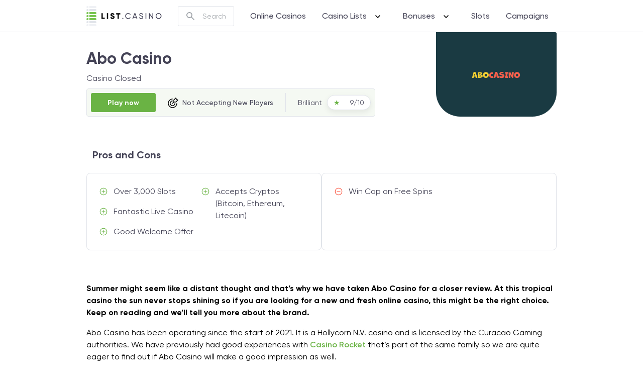

--- FILE ---
content_type: text/html; charset=UTF-8
request_url: https://list.casino/review/abo-casino/
body_size: 41521
content:
<!DOCTYPE html><html lang="en"><head><meta charSet="utf-8"/><meta http-equiv="x-ua-compatible" content="ie=edge"/><meta name="viewport" content="width=device-width, initial-scale=1, maximum-scale=1"/><meta name="generator" content="Gatsby 4.25.8"/><meta name="theme-color" content="#663399"/><meta data-react-helmet="true" name="description" content="Abo Casino was launched in 2021 and it is owned and operated by Libergos Ltd. Government gaming license ensures safe gaming and 3,000+ games will keep you busy."/><meta data-react-helmet="true" name="author" content=""/><meta data-react-helmet="true" property="og:title" content="Abo Casino | Review | $1,875 + 300 Free Spin Bonus Bundle!"/><meta data-react-helmet="true" property="og:url" content="https://list.casino/review/abo-casino/"/><meta data-react-helmet="true" property="og:description" content="Abo Casino was launched in 2021 and it is owned and operated by Libergos Ltd. Government gaming license ensures safe gaming and 3,000+ games will keep you busy."/><meta data-react-helmet="true" property="og:type" content="website"/><meta data-react-helmet="true" name="twitter:card" content="summary"/><meta data-react-helmet="true" name="twitter:domain" content="https://list.casino/review/abo-casino/"/><meta data-react-helmet="true" name="twitter:description" content="Abo Casino | Review | $1,875 + 300 Free Spin Bonus Bundle!"/><meta data-react-helmet="true" name="twitter:title" content="Abo Casino | Review | $1,875 + 300 Free Spin Bonus Bundle!"/><meta data-react-helmet="true" name="twitter:url" content="https://list.casino/review/abo-casino/"/><style data-href="/styles.78c280d7774e0adef635.css" data-identity="gatsby-global-css">/*! normalize.css v8.0.1 | MIT License | github.com/necolas/normalize.css */main{display:block}h1{font-size:2em;margin:.67em 0}pre{font-family:monospace,monospace;font-size:1em}abbr[title]{border-bottom:none;text-decoration:underline;-webkit-text-decoration:underline dotted;text-decoration:underline dotted}code,kbd,samp{font-family:monospace,monospace;font-size:1em}small{font-size:80%}button,input,optgroup,select,textarea{font-size:100%;line-height:1.15}[type=button]:-moz-focusring,[type=reset]:-moz-focusring,[type=submit]:-moz-focusring,button:-moz-focusring{outline:1px dotted ButtonText}fieldset{padding:.35em .75em .625em}legend{box-sizing:border-box;display:table}[type=checkbox],[type=radio]{box-sizing:border-box;padding:0}[type=search]{-webkit-appearance:textfield}details{display:block}[hidden]{display:none}html{-webkit-text-size-adjust:100%;-webkit-tap-highlight-color:rgba(0,0,0,0);font-family:sans-serif;line-height:1.15}article,aside,figcaption,figure,footer,header,hgroup,main,nav,section{display:block}body{background-color:#fff;color:#444356;font-family:Gilroy,sans-serif;font-size:1rem;font-weight:400;line-height:1.5;margin:0;text-align:left}[tabindex="-1"]:focus{outline:0!important}h1,h2,h3,h4,h5,h6{margin-bottom:24px;margin-top:0}address{font-style:normal;line-height:inherit}address,dl,ol,ul{margin-bottom:1rem}dl,ol,ul{margin-top:0}ol ol,ol ul,ul ol,ul ul{margin-bottom:0}dt{font-weight:700}dd{margin-bottom:.5rem;margin-left:0}b,strong{font-weight:bolder}sub,sup{font-size:75%;line-height:0;position:relative;vertical-align:baseline}sub{bottom:-.25em}sup{top:-.5em}a{background-color:transparent;color:#6ab344;text-decoration:none}a:hover{color:#2f33a5;text-decoration:underline}a:not([href]):not([tabindex]),a:not([href]):not([tabindex]):focus,a:not([href]):not([tabindex]):hover{color:inherit;text-decoration:none}a:not([href]):not([tabindex]):focus{outline:0}code,kbd,pre,samp{font-family:SFMono-Regular,Menlo,Monaco,Consolas,Liberation Mono,Courier New,monospace;font-size:1em}pre{margin-bottom:1rem;margin-top:0;overflow:auto}figure{margin:0 0 1rem}img{border-style:none}img,svg{vertical-align:middle}svg{overflow:hidden}table{border-collapse:collapse}caption{caption-side:bottom;color:#a4a8ad;padding-bottom:.75rem;padding-top:.75rem;text-align:left}th{text-align:inherit}label{display:inline-block;margin-bottom:8px}button{border-radius:0}button:focus{outline:1px dotted;outline:5px auto -webkit-focus-ring-color}button,input,optgroup,select,textarea{font-family:inherit;font-size:inherit;line-height:inherit;margin:0}button,input{overflow:visible}button,select{text-transform:none}select{word-wrap:normal}[type=button],[type=reset],[type=submit],button{-webkit-appearance:button}[type=button]:not(:disabled),[type=reset]:not(:disabled),[type=submit]:not(:disabled),button:not(:disabled){cursor:pointer}[type=button]::-moz-focus-inner,[type=reset]::-moz-focus-inner,[type=submit]::-moz-focus-inner,button::-moz-focus-inner{border-style:none;padding:0}input[type=date],input[type=datetime-local],input[type=month],input[type=time]{-webkit-appearance:listbox}textarea{overflow:auto;resize:vertical}fieldset{border:0;margin:0;min-width:0;padding:0}legend{color:inherit;display:block;font-size:1.5rem;line-height:inherit;margin-bottom:.5rem;max-width:100%;padding:0;white-space:normal;width:100%}progress{vertical-align:baseline}[type=number]::-webkit-inner-spin-button,[type=number]::-webkit-outer-spin-button{height:auto}[type=search]{-webkit-appearance:none;outline-offset:-2px}[type=search]::-webkit-search-decoration{-webkit-appearance:none}::-webkit-file-upload-button{-webkit-appearance:button;font:inherit}output{display:inline-block}summary{cursor:pointer;display:list-item}template{display:none}[hidden]{display:none!important}.archive-data .page-header .news-category-item,.casino-approval__title,.casino-section__title,.casino-sidebar__title,.h1,.h2,.h3,.h4,.h5,.h6,.home-data .page-header .news-category-item,h1,h2,h3,h4,h5,h6{font-weight:400;line-height:1.25;margin-bottom:24px}.archive-data .page-header .news-category-item,.h1,.home-data .page-header .news-category-item,h1{font-size:2rem}.h2,h2{font-size:1.75rem}.casino-approval__title,.h3,h3{font-size:1.5rem}.casino-section__title,.casino-sidebar__title,.h4,h4{font-size:1.25rem}.h5,h5{font-size:1rem}.h6,h6{font-size:.875rem}hr{border:0;border-top:1px solid rgba(0,0,0,.1);margin-bottom:8px;margin-top:8px}.small,small{font-size:.875rem;font-weight:400}.mark,mark{background-color:#fcf8e3;padding:.2em}.card--benefits .card-img-overlay .card-text ul,.casino-cons-pros,.casino-navigation,.comment-list,.content-info__columns .menu,.list-inline,.list-unstyled,.page-navigation__pages,.social-media{list-style:none;padding-left:0}.list-inline-item{display:inline-block}.list-inline-item:not(:last-child){margin-right:24px}.casino-card__logo,.casino-introduction__logo,.img-fluid,.wp-caption img{height:auto;max-width:100%}.figure,.wp-caption{display:inline-block}.container{margin-left:auto;margin-right:auto;padding-left:12px;padding-right:12px;width:100%}@media (min-width:576px){.container{max-width:540px}}@media (min-width:768px){.container{max-width:720px}}@media (min-width:992px){.container{max-width:960px}}@media (min-width:1360px){.container{max-width:1320px}}.no-gutters{margin-left:0;margin-right:0}.no-gutters>.col,.no-gutters>[class*=col-]{padding-left:0;padding-right:0}.col,.col-1,.col-10,.col-11,.col-12,.col-2,.col-3,.col-4,.col-5,.col-6,.col-7,.col-8,.col-9,.col-auto,.col-lg,.col-lg-1,.col-lg-10,.col-lg-11,.col-lg-12,.col-lg-2,.col-lg-3,.col-lg-4,.col-lg-5,.col-lg-6,.col-lg-7,.col-lg-8,.col-lg-9,.col-lg-auto,.col-md,.col-md-1,.col-md-10,.col-md-11,.col-md-12,.col-md-2,.col-md-3,.col-md-4,.col-md-5,.col-md-6,.col-md-7,.col-md-8,.col-md-9,.col-md-auto,.col-sm,.col-sm-1,.col-sm-10,.col-sm-11,.col-sm-12,.col-sm-2,.col-sm-3,.col-sm-4,.col-sm-5,.col-sm-6,.col-sm-7,.col-sm-8,.col-sm-9,.col-sm-auto,.col-xl,.col-xl-1,.col-xl-10,.col-xl-11,.col-xl-12,.col-xl-2,.col-xl-3,.col-xl-4,.col-xl-5,.col-xl-6,.col-xl-7,.col-xl-8,.col-xl-9,.col-xl-auto,.wp-block-columns.columns-2 .wp-block-column,.wp-block-columns.columns-3 .wp-block-column,.wp-block-columns.columns-4 .wp-block-column,.wp-block-columns.columns-6 .wp-block-column,.wp-block-columns.has-2-columns .wp-block-column,.wp-block-columns.has-3-columns .wp-block-column,.wp-block-columns.has-4-columns .wp-block-column,.wp-block-columns.has-6-columns .wp-block-column,.wp-block-text-columns.columns-2 .wp-block-column,.wp-block-text-columns.columns-3 .wp-block-column,.wp-block-text-columns.columns-4 .wp-block-column,.wp-block-text-columns.columns-6 .wp-block-column,.wp-block-text-columns.has-2-columns .wp-block-column,.wp-block-text-columns.has-3-columns .wp-block-column,.wp-block-text-columns.has-4-columns .wp-block-column,.wp-block-text-columns.has-6-columns .wp-block-column{padding-left:12px;padding-right:12px;position:relative;width:100%}.form-control::-ms-expand,.search-form .search-field::-ms-expand{background-color:transparent;border:0}.form-control::placeholder,.search-form .search-field::placeholder{color:#a4a8ad;opacity:1}.form-control:disabled,.form-control[readonly],.search-form .search-field:disabled,.search-form .search-field[readonly]{background-color:#f6f8fb;opacity:1}.search-form select.search-field:focus::-ms-value,select.form-control:focus::-ms-value{background-color:#fff;color:#444356}select.form-control[multiple],select.form-control[size],textarea.form-control{height:auto}.btn-primary{border-color:#6ab344}.btn-primary:hover{background-color:#383cc3;border-color:#3539b9;color:#fff}.btn-primary.focus,.btn-primary:focus{box-shadow:0 0 0 .2rem rgba(109,112,213,.5)}.btn-primary.disabled,.btn-primary:disabled{border-color:#6ab344}.dropdown-menu{border:1px solid #e1e4ea;border-radius:8px;left:0}.dropdown-menu .menu-item{border-bottom:1px solid #e1e4ea;padding:16px 0}.dropdown-menu .menu-item:last-of-type{border:none}.dropdown-menu .menu-item a{padding:0 16px}.nav-link{display:block;padding:.5rem 1rem}.nav-link:focus,.nav-link:hover{text-decoration:none}.nav-link.disabled{color:#a4a8ad;cursor:default;pointer-events:none}@media (max-width:575.98px){.navbar-expand-sm>.container,.navbar-expand-sm>.container-fluid{padding-left:0;padding-right:0}}@media (min-width:576px){.navbar-expand-sm{flex-flow:row nowrap;justify-content:flex-start}.navbar-expand-sm,.navbar-expand-sm .navbar-nav{-webkit-box-orient:horizontal}.navbar-expand-sm .navbar-nav{flex-direction:row}.navbar-expand-sm .navbar-nav .dropdown-menu{position:absolute}.navbar-expand-sm .navbar-nav .nav-link{padding-left:1rem;padding-right:1rem}.navbar-expand-sm .navbar-collapse{display:flex!important;flex-basis:auto}.navbar-expand-sm .navbar-toggler{display:none}}@media (min-width:768px){.navbar-expand-md{flex-flow:row nowrap;justify-content:flex-start}.navbar-expand-md,.navbar-expand-md .navbar-nav{-webkit-box-orient:horizontal}.navbar-expand-md .navbar-nav{flex-direction:row}.navbar-expand-md .navbar-nav .dropdown-menu{position:absolute}.navbar-expand-md .navbar-nav .nav-link{padding-left:1rem;padding-right:1rem}.navbar-expand-md .navbar-collapse{display:flex!important;flex-basis:auto}.navbar-expand-md .navbar-toggler{display:none}}@media (min-width:992px){.navbar-expand-lg{flex-flow:row nowrap;justify-content:flex-start}.navbar-expand-lg,.navbar-expand-lg .navbar-nav{-webkit-box-orient:horizontal}.navbar-expand-lg .navbar-nav{flex-direction:row}.navbar-expand-lg .navbar-nav .dropdown-menu{position:absolute}.navbar-expand-lg .navbar-nav .nav-link{padding-left:1rem;padding-right:1rem}.navbar-expand-lg .navbar-collapse{display:flex!important;flex-basis:auto}.navbar-expand-lg .navbar-toggler{display:none}}@media (min-width:1360px){.navbar-expand-xl{flex-flow:row nowrap;justify-content:flex-start}.navbar-expand-xl,.navbar-expand-xl .navbar-nav{-webkit-box-orient:horizontal}.navbar-expand-xl .navbar-nav{flex-direction:row}.navbar-expand-xl .navbar-nav .dropdown-menu{position:absolute}.navbar-expand-xl .navbar-nav .nav-link{padding-left:1rem;padding-right:1rem}.navbar-expand-xl .navbar-collapse{display:flex!important;flex-basis:auto}.navbar-expand-xl .navbar-toggler{display:none}}.screen-reader-text,.sr-only{clip:rect(0,0,0,0);border:0;height:1px;overflow:hidden;padding:0;position:absolute;white-space:nowrap;width:1px}.screen-reader-text:active,.screen-reader-text:focus,.sr-only-focusable:active,.sr-only-focusable:focus{clip:auto;height:auto;overflow:visible;position:static;white-space:normal;width:auto}.w-100{width:100%!important}.ml-1,.mx-1{margin-left:16px!important}.mt-4,.my-4{margin-top:48px!important}.mb-4{margin-bottom:48px!important}.mt-6,.my-6{margin-top:96px!important}.mr-6,.mx-6{margin-right:96px!important}.mb-6,.my-6{margin-bottom:96px!important}.ml-6,.mx-6{margin-left:96px!important}.p-0{padding:0!important}.pt-0,.py-0{padding-top:0!important}.pr-0,.px-0{padding-right:0!important}.pb-0,.py-0{padding-bottom:0!important}.pl-0,.px-0{padding-left:0!important}.p-1{padding:16px!important}.pt-1,.py-1{padding-top:16px!important}.pr-1,.px-1{padding-right:16px!important}.pb-1,.py-1{padding-bottom:16px!important}.pl-1,.px-1{padding-left:16px!important}.p-2{padding:24px!important}.pt-2,.py-2{padding-top:24px!important}.pr-2,.px-2{padding-right:24px!important}.pb-2,.py-2{padding-bottom:24px!important}.pl-2,.px-2{padding-left:24px!important}.p-3{padding:32px!important}.pt-3,.py-3{padding-top:32px!important}.pr-3,.px-3{padding-right:32px!important}.pb-3,.py-3{padding-bottom:32px!important}.pl-3,.px-3{padding-left:32px!important}.p-4{padding:48px!important}.pt-4,.py-4{padding-top:48px!important}.pr-4,.px-4{padding-right:48px!important}.pb-4,.py-4{padding-bottom:48px!important}.pl-4,.px-4{padding-left:48px!important}.p-5{padding:64px!important}.pt-5,.py-5{padding-top:64px!important}.pr-5,.px-5{padding-right:64px!important}.pb-5,.py-5{padding-bottom:64px!important}.pl-5,.px-5{padding-left:64px!important}.p-6{padding:96px!important}.m-n1{margin:-16px!important}.mt-n1,.my-n1{margin-top:-16px!important}.mr-n1,.mx-n1{margin-right:-16px!important}.mb-n1,.my-n1{margin-bottom:-16px!important}.ml-n1,.mx-n1{margin-left:-16px!important}.m-n2{margin:-24px!important}.mt-n2,.my-n2{margin-top:-24px!important}.mr-n2,.mx-n2{margin-right:-24px!important}.mb-n2,.my-n2{margin-bottom:-24px!important}.ml-n2,.mx-n2{margin-left:-24px!important}.m-n3{margin:-32px!important}.mt-n3,.my-n3{margin-top:-32px!important}.mr-n3,.mx-n3{margin-right:-32px!important}.mb-n3,.my-n3{margin-bottom:-32px!important}.ml-n3,.mx-n3{margin-left:-32px!important}.m-n4{margin:-48px!important}.mt-n4,.my-n4{margin-top:-48px!important}.mr-n4,.mx-n4{margin-right:-48px!important}.mb-n4,.my-n4{margin-bottom:-48px!important}.ml-n4,.mx-n4{margin-left:-48px!important}.m-n5{margin:-64px!important}.mt-n5,.my-n5{margin-top:-64px!important}.mr-n5,.mx-n5{margin-right:-64px!important}.mb-n5,.my-n5{margin-bottom:-64px!important}.ml-n5,.mx-n5{margin-left:-64px!important}.m-n6{margin:-96px!important}.mt-n6,.my-n6{margin-top:-96px!important}.mr-n6,.mx-n6{margin-right:-96px!important}.mb-n6,.my-n6{margin-bottom:-96px!important}.ml-n6,.mx-n6{margin-left:-96px!important}.m-auto{margin:auto!important}.mt-auto,.my-auto{margin-top:auto!important}.mr-auto,.mx-auto{margin-right:auto!important}.mb-auto,.my-auto{margin-bottom:auto!important}.ml-auto,.mx-auto{margin-left:auto!important}@media (min-width:576px){.m-sm-0{margin:0!important}.mt-sm-0,.my-sm-0{margin-top:0!important}.mr-sm-0,.mx-sm-0{margin-right:0!important}.mb-sm-0,.my-sm-0{margin-bottom:0!important}.ml-sm-0,.mx-sm-0{margin-left:0!important}.m-sm-1{margin:16px!important}.mt-sm-1,.my-sm-1{margin-top:16px!important}.mr-sm-1,.mx-sm-1{margin-right:16px!important}.mb-sm-1,.my-sm-1{margin-bottom:16px!important}.ml-sm-1,.mx-sm-1{margin-left:16px!important}.m-sm-2{margin:24px!important}.mt-sm-2,.my-sm-2{margin-top:24px!important}.mr-sm-2,.mx-sm-2{margin-right:24px!important}.mb-sm-2,.my-sm-2{margin-bottom:24px!important}.ml-sm-2,.mx-sm-2{margin-left:24px!important}.m-sm-3{margin:32px!important}.mt-sm-3,.my-sm-3{margin-top:32px!important}.mr-sm-3,.mx-sm-3{margin-right:32px!important}.mb-sm-3,.my-sm-3{margin-bottom:32px!important}.ml-sm-3,.mx-sm-3{margin-left:32px!important}.m-sm-4{margin:48px!important}.mt-sm-4,.my-sm-4{margin-top:48px!important}.mr-sm-4,.mx-sm-4{margin-right:48px!important}.mb-sm-4,.my-sm-4{margin-bottom:48px!important}.ml-sm-4,.mx-sm-4{margin-left:48px!important}.m-sm-5{margin:64px!important}.mt-sm-5,.my-sm-5{margin-top:64px!important}.mr-sm-5,.mx-sm-5{margin-right:64px!important}.mb-sm-5,.my-sm-5{margin-bottom:64px!important}.ml-sm-5,.mx-sm-5{margin-left:64px!important}.m-sm-6{margin:96px!important}.mt-sm-6,.my-sm-6{margin-top:96px!important}.mr-sm-6,.mx-sm-6{margin-right:96px!important}.mb-sm-6,.my-sm-6{margin-bottom:96px!important}.ml-sm-6,.mx-sm-6{margin-left:96px!important}.p-sm-0{padding:0!important}.pt-sm-0,.py-sm-0{padding-top:0!important}.pr-sm-0,.px-sm-0{padding-right:0!important}.pb-sm-0,.py-sm-0{padding-bottom:0!important}.pl-sm-0,.px-sm-0{padding-left:0!important}.p-sm-1{padding:16px!important}.pt-sm-1,.py-sm-1{padding-top:16px!important}.pr-sm-1,.px-sm-1{padding-right:16px!important}.pb-sm-1,.py-sm-1{padding-bottom:16px!important}.pl-sm-1,.px-sm-1{padding-left:16px!important}.p-sm-2{padding:24px!important}.pt-sm-2,.py-sm-2{padding-top:24px!important}.pr-sm-2,.px-sm-2{padding-right:24px!important}.pb-sm-2,.py-sm-2{padding-bottom:24px!important}.pl-sm-2,.px-sm-2{padding-left:24px!important}.p-sm-3{padding:32px!important}.pt-sm-3,.py-sm-3{padding-top:32px!important}.pr-sm-3,.px-sm-3{padding-right:32px!important}.pb-sm-3,.py-sm-3{padding-bottom:32px!important}.pl-sm-3,.px-sm-3{padding-left:32px!important}.p-sm-4{padding:48px!important}.pt-sm-4,.py-sm-4{padding-top:48px!important}.pr-sm-4,.px-sm-4{padding-right:48px!important}.pb-sm-4,.py-sm-4{padding-bottom:48px!important}.pl-sm-4,.px-sm-4{padding-left:48px!important}.p-sm-5{padding:64px!important}.pt-sm-5,.py-sm-5{padding-top:64px!important}.pr-sm-5,.px-sm-5{padding-right:64px!important}.pb-sm-5,.py-sm-5{padding-bottom:64px!important}.pl-sm-5,.px-sm-5{padding-left:64px!important}.p-sm-6{padding:96px!important}.pt-sm-6,.py-sm-6{padding-top:96px!important}.pr-sm-6,.px-sm-6{padding-right:96px!important}.pb-sm-6,.py-sm-6{padding-bottom:96px!important}.pl-sm-6,.px-sm-6{padding-left:96px!important}.m-sm-n1{margin:-16px!important}.mt-sm-n1,.my-sm-n1{margin-top:-16px!important}.mr-sm-n1,.mx-sm-n1{margin-right:-16px!important}.mb-sm-n1,.my-sm-n1{margin-bottom:-16px!important}.ml-sm-n1,.mx-sm-n1{margin-left:-16px!important}.m-sm-n2{margin:-24px!important}.mt-sm-n2,.my-sm-n2{margin-top:-24px!important}.mr-sm-n2,.mx-sm-n2{margin-right:-24px!important}.mb-sm-n2,.my-sm-n2{margin-bottom:-24px!important}.ml-sm-n2,.mx-sm-n2{margin-left:-24px!important}.m-sm-n3{margin:-32px!important}.mt-sm-n3,.my-sm-n3{margin-top:-32px!important}.mr-sm-n3,.mx-sm-n3{margin-right:-32px!important}.mb-sm-n3,.my-sm-n3{margin-bottom:-32px!important}.ml-sm-n3,.mx-sm-n3{margin-left:-32px!important}.m-sm-n4{margin:-48px!important}.mt-sm-n4,.my-sm-n4{margin-top:-48px!important}.mr-sm-n4,.mx-sm-n4{margin-right:-48px!important}.mb-sm-n4,.my-sm-n4{margin-bottom:-48px!important}.ml-sm-n4,.mx-sm-n4{margin-left:-48px!important}.m-sm-n5{margin:-64px!important}.mt-sm-n5,.my-sm-n5{margin-top:-64px!important}.mr-sm-n5,.mx-sm-n5{margin-right:-64px!important}.mb-sm-n5,.my-sm-n5{margin-bottom:-64px!important}.ml-sm-n5,.mx-sm-n5{margin-left:-64px!important}.m-sm-n6{margin:-96px!important}.mt-sm-n6,.my-sm-n6{margin-top:-96px!important}.mr-sm-n6,.mx-sm-n6{margin-right:-96px!important}.mb-sm-n6,.my-sm-n6{margin-bottom:-96px!important}.ml-sm-n6,.mx-sm-n6{margin-left:-96px!important}.m-sm-auto{margin:auto!important}.mt-sm-auto,.my-sm-auto{margin-top:auto!important}.mr-sm-auto,.mx-sm-auto{margin-right:auto!important}.mb-sm-auto,.my-sm-auto{margin-bottom:auto!important}.ml-sm-auto,.mx-sm-auto{margin-left:auto!important}}@media (min-width:768px){.m-md-0{margin:0!important}.mt-md-0,.my-md-0{margin-top:0!important}.mr-md-0,.mx-md-0{margin-right:0!important}.mb-md-0,.my-md-0{margin-bottom:0!important}.ml-md-0,.mx-md-0{margin-left:0!important}.m-md-1{margin:16px!important}.mt-md-1,.my-md-1{margin-top:16px!important}.mr-md-1,.mx-md-1{margin-right:16px!important}.mb-md-1,.my-md-1{margin-bottom:16px!important}.ml-md-1,.mx-md-1{margin-left:16px!important}.m-md-2{margin:24px!important}.mt-md-2,.my-md-2{margin-top:24px!important}.mr-md-2,.mx-md-2{margin-right:24px!important}.mb-md-2,.my-md-2{margin-bottom:24px!important}.ml-md-2,.mx-md-2{margin-left:24px!important}.m-md-3{margin:32px!important}.mt-md-3,.my-md-3{margin-top:32px!important}.mr-md-3,.mx-md-3{margin-right:32px!important}.mb-md-3,.my-md-3{margin-bottom:32px!important}.ml-md-3,.mx-md-3{margin-left:32px!important}.m-md-4{margin:48px!important}.mt-md-4,.my-md-4{margin-top:48px!important}.mr-md-4,.mx-md-4{margin-right:48px!important}.mb-md-4,.my-md-4{margin-bottom:48px!important}.ml-md-4,.mx-md-4{margin-left:48px!important}.m-md-5{margin:64px!important}.mt-md-5,.my-md-5{margin-top:64px!important}.mr-md-5,.mx-md-5{margin-right:64px!important}.mb-md-5,.my-md-5{margin-bottom:64px!important}.ml-md-5,.mx-md-5{margin-left:64px!important}.m-md-6{margin:96px!important}.mt-md-6,.my-md-6{margin-top:96px!important}.mr-md-6,.mx-md-6{margin-right:96px!important}.mb-md-6,.my-md-6{margin-bottom:96px!important}.ml-md-6,.mx-md-6{margin-left:96px!important}.p-md-0{padding:0!important}.pt-md-0,.py-md-0{padding-top:0!important}.pr-md-0,.px-md-0{padding-right:0!important}.pb-md-0,.py-md-0{padding-bottom:0!important}.pl-md-0,.px-md-0{padding-left:0!important}.p-md-1{padding:16px!important}.pt-md-1,.py-md-1{padding-top:16px!important}.pr-md-1,.px-md-1{padding-right:16px!important}.pb-md-1,.py-md-1{padding-bottom:16px!important}.pl-md-1,.px-md-1{padding-left:16px!important}.p-md-2{padding:24px!important}.pt-md-2,.py-md-2{padding-top:24px!important}.pr-md-2,.px-md-2{padding-right:24px!important}.pb-md-2,.py-md-2{padding-bottom:24px!important}.pl-md-2,.px-md-2{padding-left:24px!important}.p-md-3{padding:32px!important}.pt-md-3,.py-md-3{padding-top:32px!important}.pr-md-3,.px-md-3{padding-right:32px!important}.pb-md-3,.py-md-3{padding-bottom:32px!important}.pl-md-3,.px-md-3{padding-left:32px!important}.p-md-4{padding:48px!important}.pt-md-4,.py-md-4{padding-top:48px!important}.pr-md-4,.px-md-4{padding-right:48px!important}.pb-md-4,.py-md-4{padding-bottom:48px!important}.pl-md-4,.px-md-4{padding-left:48px!important}.p-md-5{padding:64px!important}.pt-md-5,.py-md-5{padding-top:64px!important}.pr-md-5,.px-md-5{padding-right:64px!important}.pb-md-5,.py-md-5{padding-bottom:64px!important}.pl-md-5,.px-md-5{padding-left:64px!important}.p-md-6{padding:96px!important}.pt-md-6,.py-md-6{padding-top:96px!important}.pr-md-6,.px-md-6{padding-right:96px!important}.pb-md-6,.py-md-6{padding-bottom:96px!important}.pl-md-6,.px-md-6{padding-left:96px!important}.m-md-n1{margin:-16px!important}.mt-md-n1,.my-md-n1{margin-top:-16px!important}.mr-md-n1,.mx-md-n1{margin-right:-16px!important}.mb-md-n1,.my-md-n1{margin-bottom:-16px!important}.ml-md-n1,.mx-md-n1{margin-left:-16px!important}.m-md-n2{margin:-24px!important}.mt-md-n2,.my-md-n2{margin-top:-24px!important}.mr-md-n2,.mx-md-n2{margin-right:-24px!important}.mb-md-n2,.my-md-n2{margin-bottom:-24px!important}.ml-md-n2,.mx-md-n2{margin-left:-24px!important}.m-md-n3{margin:-32px!important}.mt-md-n3,.my-md-n3{margin-top:-32px!important}.mr-md-n3,.mx-md-n3{margin-right:-32px!important}.mb-md-n3,.my-md-n3{margin-bottom:-32px!important}.ml-md-n3,.mx-md-n3{margin-left:-32px!important}.m-md-n4{margin:-48px!important}.mt-md-n4,.my-md-n4{margin-top:-48px!important}.mr-md-n4,.mx-md-n4{margin-right:-48px!important}.mb-md-n4,.my-md-n4{margin-bottom:-48px!important}.ml-md-n4,.mx-md-n4{margin-left:-48px!important}.m-md-n5{margin:-64px!important}.mt-md-n5,.my-md-n5{margin-top:-64px!important}.mr-md-n5,.mx-md-n5{margin-right:-64px!important}.mb-md-n5,.my-md-n5{margin-bottom:-64px!important}.ml-md-n5,.mx-md-n5{margin-left:-64px!important}.m-md-n6{margin:-96px!important}.mt-md-n6,.my-md-n6{margin-top:-96px!important}.mr-md-n6,.mx-md-n6{margin-right:-96px!important}.mb-md-n6,.my-md-n6{margin-bottom:-96px!important}.ml-md-n6,.mx-md-n6{margin-left:-96px!important}.m-md-auto{margin:auto!important}.mt-md-auto,.my-md-auto{margin-top:auto!important}.mr-md-auto,.mx-md-auto{margin-right:auto!important}.mb-md-auto,.my-md-auto{margin-bottom:auto!important}.ml-md-auto,.mx-md-auto{margin-left:auto!important}}@media (min-width:992px){.m-lg-0{margin:0!important}.mt-lg-0,.my-lg-0{margin-top:0!important}.mr-lg-0,.mx-lg-0{margin-right:0!important}.mb-lg-0,.my-lg-0{margin-bottom:0!important}.ml-lg-0,.mx-lg-0{margin-left:0!important}.m-lg-1{margin:16px!important}.mt-lg-1,.my-lg-1{margin-top:16px!important}.mr-lg-1,.mx-lg-1{margin-right:16px!important}.mb-lg-1,.my-lg-1{margin-bottom:16px!important}.ml-lg-1,.mx-lg-1{margin-left:16px!important}.m-lg-2{margin:24px!important}.mt-lg-2,.my-lg-2{margin-top:24px!important}.mr-lg-2,.mx-lg-2{margin-right:24px!important}.mb-lg-2,.my-lg-2{margin-bottom:24px!important}.ml-lg-2,.mx-lg-2{margin-left:24px!important}.m-lg-3{margin:32px!important}.mt-lg-3,.my-lg-3{margin-top:32px!important}.mr-lg-3,.mx-lg-3{margin-right:32px!important}.mb-lg-3,.my-lg-3{margin-bottom:32px!important}.ml-lg-3,.mx-lg-3{margin-left:32px!important}.m-lg-4{margin:48px!important}.mt-lg-4,.my-lg-4{margin-top:48px!important}.mr-lg-4,.mx-lg-4{margin-right:48px!important}.mb-lg-4,.my-lg-4{margin-bottom:48px!important}.ml-lg-4,.mx-lg-4{margin-left:48px!important}.m-lg-5{margin:64px!important}.mt-lg-5,.my-lg-5{margin-top:64px!important}.mr-lg-5,.mx-lg-5{margin-right:64px!important}.mb-lg-5,.my-lg-5{margin-bottom:64px!important}.ml-lg-5,.mx-lg-5{margin-left:64px!important}.m-lg-6{margin:96px!important}.mt-lg-6,.my-lg-6{margin-top:96px!important}.mr-lg-6,.mx-lg-6{margin-right:96px!important}.mb-lg-6,.my-lg-6{margin-bottom:96px!important}.ml-lg-6,.mx-lg-6{margin-left:96px!important}.p-lg-0{padding:0!important}.pt-lg-0,.py-lg-0{padding-top:0!important}.pr-lg-0,.px-lg-0{padding-right:0!important}.pb-lg-0,.py-lg-0{padding-bottom:0!important}.pl-lg-0,.px-lg-0{padding-left:0!important}.p-lg-1{padding:16px!important}.pt-lg-1,.py-lg-1{padding-top:16px!important}.pr-lg-1,.px-lg-1{padding-right:16px!important}.pb-lg-1,.py-lg-1{padding-bottom:16px!important}.pl-lg-1,.px-lg-1{padding-left:16px!important}.p-lg-2{padding:24px!important}.pt-lg-2,.py-lg-2{padding-top:24px!important}.pr-lg-2,.px-lg-2{padding-right:24px!important}.pb-lg-2,.py-lg-2{padding-bottom:24px!important}.pl-lg-2,.px-lg-2{padding-left:24px!important}.p-lg-3{padding:32px!important}.pt-lg-3,.py-lg-3{padding-top:32px!important}.pr-lg-3,.px-lg-3{padding-right:32px!important}.pb-lg-3,.py-lg-3{padding-bottom:32px!important}.pl-lg-3,.px-lg-3{padding-left:32px!important}.p-lg-4{padding:48px!important}.pt-lg-4,.py-lg-4{padding-top:48px!important}.pr-lg-4,.px-lg-4{padding-right:48px!important}.pb-lg-4,.py-lg-4{padding-bottom:48px!important}.pl-lg-4,.px-lg-4{padding-left:48px!important}.p-lg-5{padding:64px!important}.pt-lg-5,.py-lg-5{padding-top:64px!important}.pr-lg-5,.px-lg-5{padding-right:64px!important}.pb-lg-5,.py-lg-5{padding-bottom:64px!important}.pl-lg-5,.px-lg-5{padding-left:64px!important}.p-lg-6{padding:96px!important}.pt-lg-6,.py-lg-6{padding-top:96px!important}.pr-lg-6,.px-lg-6{padding-right:96px!important}.pb-lg-6,.py-lg-6{padding-bottom:96px!important}.pl-lg-6,.px-lg-6{padding-left:96px!important}.m-lg-n1{margin:-16px!important}.mt-lg-n1,.my-lg-n1{margin-top:-16px!important}.mr-lg-n1,.mx-lg-n1{margin-right:-16px!important}.mb-lg-n1,.my-lg-n1{margin-bottom:-16px!important}.ml-lg-n1,.mx-lg-n1{margin-left:-16px!important}.m-lg-n2{margin:-24px!important}.mt-lg-n2,.my-lg-n2{margin-top:-24px!important}.mr-lg-n2,.mx-lg-n2{margin-right:-24px!important}.mb-lg-n2,.my-lg-n2{margin-bottom:-24px!important}.ml-lg-n2,.mx-lg-n2{margin-left:-24px!important}.m-lg-n3{margin:-32px!important}.mt-lg-n3,.my-lg-n3{margin-top:-32px!important}.mr-lg-n3,.mx-lg-n3{margin-right:-32px!important}.mb-lg-n3,.my-lg-n3{margin-bottom:-32px!important}.ml-lg-n3,.mx-lg-n3{margin-left:-32px!important}.m-lg-n4{margin:-48px!important}.mt-lg-n4,.my-lg-n4{margin-top:-48px!important}.mr-lg-n4,.mx-lg-n4{margin-right:-48px!important}.mb-lg-n4,.my-lg-n4{margin-bottom:-48px!important}.ml-lg-n4,.mx-lg-n4{margin-left:-48px!important}.m-lg-n5{margin:-64px!important}.mt-lg-n5,.my-lg-n5{margin-top:-64px!important}.mr-lg-n5,.mx-lg-n5{margin-right:-64px!important}.mb-lg-n5,.my-lg-n5{margin-bottom:-64px!important}.ml-lg-n5,.mx-lg-n5{margin-left:-64px!important}.m-lg-n6{margin:-96px!important}.mt-lg-n6,.my-lg-n6{margin-top:-96px!important}.mr-lg-n6,.mx-lg-n6{margin-right:-96px!important}.mb-lg-n6,.my-lg-n6{margin-bottom:-96px!important}.ml-lg-n6,.mx-lg-n6{margin-left:-96px!important}.m-lg-auto{margin:auto!important}.mt-lg-auto,.my-lg-auto{margin-top:auto!important}.mr-lg-auto,.mx-lg-auto{margin-right:auto!important}.mb-lg-auto,.my-lg-auto{margin-bottom:auto!important}.ml-lg-auto,.mx-lg-auto{margin-left:auto!important}}@media (min-width:1360px){.m-xl-0{margin:0!important}.mt-xl-0,.my-xl-0{margin-top:0!important}.mr-xl-0,.mx-xl-0{margin-right:0!important}.mb-xl-0,.my-xl-0{margin-bottom:0!important}.ml-xl-0,.mx-xl-0{margin-left:0!important}.m-xl-1{margin:16px!important}.mt-xl-1,.my-xl-1{margin-top:16px!important}.mr-xl-1,.mx-xl-1{margin-right:16px!important}.mb-xl-1,.my-xl-1{margin-bottom:16px!important}.ml-xl-1,.mx-xl-1{margin-left:16px!important}.m-xl-2{margin:24px!important}.mt-xl-2,.my-xl-2{margin-top:24px!important}.mr-xl-2,.mx-xl-2{margin-right:24px!important}.mb-xl-2,.my-xl-2{margin-bottom:24px!important}.ml-xl-2,.mx-xl-2{margin-left:24px!important}.m-xl-3{margin:32px!important}.mt-xl-3,.my-xl-3{margin-top:32px!important}.mr-xl-3,.mx-xl-3{margin-right:32px!important}.mb-xl-3,.my-xl-3{margin-bottom:32px!important}.ml-xl-3,.mx-xl-3{margin-left:32px!important}.m-xl-4{margin:48px!important}.mt-xl-4,.my-xl-4{margin-top:48px!important}.mr-xl-4,.mx-xl-4{margin-right:48px!important}.mb-xl-4,.my-xl-4{margin-bottom:48px!important}.ml-xl-4,.mx-xl-4{margin-left:48px!important}.m-xl-5{margin:64px!important}.mt-xl-5,.my-xl-5{margin-top:64px!important}.mr-xl-5,.mx-xl-5{margin-right:64px!important}.mb-xl-5,.my-xl-5{margin-bottom:64px!important}.ml-xl-5,.mx-xl-5{margin-left:64px!important}.m-xl-6{margin:96px!important}.mt-xl-6,.my-xl-6{margin-top:96px!important}.mr-xl-6,.mx-xl-6{margin-right:96px!important}.mb-xl-6,.my-xl-6{margin-bottom:96px!important}.ml-xl-6,.mx-xl-6{margin-left:96px!important}.p-xl-0{padding:0!important}.pt-xl-0,.py-xl-0{padding-top:0!important}.pr-xl-0,.px-xl-0{padding-right:0!important}.pb-xl-0,.py-xl-0{padding-bottom:0!important}.pl-xl-0,.px-xl-0{padding-left:0!important}.p-xl-1{padding:16px!important}.pt-xl-1,.py-xl-1{padding-top:16px!important}.pr-xl-1,.px-xl-1{padding-right:16px!important}.pb-xl-1,.py-xl-1{padding-bottom:16px!important}.pl-xl-1,.px-xl-1{padding-left:16px!important}.p-xl-2{padding:24px!important}.pt-xl-2,.py-xl-2{padding-top:24px!important}.pr-xl-2,.px-xl-2{padding-right:24px!important}.pb-xl-2,.py-xl-2{padding-bottom:24px!important}.pl-xl-2,.px-xl-2{padding-left:24px!important}.p-xl-3{padding:32px!important}.pt-xl-3,.py-xl-3{padding-top:32px!important}.pr-xl-3,.px-xl-3{padding-right:32px!important}.pb-xl-3,.py-xl-3{padding-bottom:32px!important}.pl-xl-3,.px-xl-3{padding-left:32px!important}.p-xl-4{padding:48px!important}.pt-xl-4,.py-xl-4{padding-top:48px!important}.pr-xl-4,.px-xl-4{padding-right:48px!important}.pb-xl-4,.py-xl-4{padding-bottom:48px!important}.pl-xl-4,.px-xl-4{padding-left:48px!important}.p-xl-5{padding:64px!important}.pt-xl-5,.py-xl-5{padding-top:64px!important}.pr-xl-5,.px-xl-5{padding-right:64px!important}.pb-xl-5,.py-xl-5{padding-bottom:64px!important}.pl-xl-5,.px-xl-5{padding-left:64px!important}.p-xl-6{padding:96px!important}.pt-xl-6,.py-xl-6{padding-top:96px!important}.pr-xl-6,.px-xl-6{padding-right:96px!important}.pb-xl-6,.py-xl-6{padding-bottom:96px!important}.pl-xl-6,.px-xl-6{padding-left:96px!important}.m-xl-n1{margin:-16px!important}.mt-xl-n1,.my-xl-n1{margin-top:-16px!important}.mr-xl-n1,.mx-xl-n1{margin-right:-16px!important}.mb-xl-n1,.my-xl-n1{margin-bottom:-16px!important}.ml-xl-n1,.mx-xl-n1{margin-left:-16px!important}.m-xl-n2{margin:-24px!important}.mt-xl-n2,.my-xl-n2{margin-top:-24px!important}.mr-xl-n2,.mx-xl-n2{margin-right:-24px!important}.mb-xl-n2,.my-xl-n2{margin-bottom:-24px!important}.ml-xl-n2,.mx-xl-n2{margin-left:-24px!important}.m-xl-n3{margin:-32px!important}.mt-xl-n3,.my-xl-n3{margin-top:-32px!important}.mr-xl-n3,.mx-xl-n3{margin-right:-32px!important}.mb-xl-n3,.my-xl-n3{margin-bottom:-32px!important}.ml-xl-n3,.mx-xl-n3{margin-left:-32px!important}.m-xl-n4{margin:-48px!important}.mt-xl-n4,.my-xl-n4{margin-top:-48px!important}.mr-xl-n4,.mx-xl-n4{margin-right:-48px!important}.mb-xl-n4,.my-xl-n4{margin-bottom:-48px!important}.ml-xl-n4,.mx-xl-n4{margin-left:-48px!important}.m-xl-n5{margin:-64px!important}.mt-xl-n5,.my-xl-n5{margin-top:-64px!important}.mr-xl-n5,.mx-xl-n5{margin-right:-64px!important}.mb-xl-n5,.my-xl-n5{margin-bottom:-64px!important}.ml-xl-n5,.mx-xl-n5{margin-left:-64px!important}.m-xl-n6{margin:-96px!important}.mt-xl-n6,.my-xl-n6{margin-top:-96px!important}.mr-xl-n6,.mx-xl-n6{margin-right:-96px!important}.mb-xl-n6,.my-xl-n6{margin-bottom:-96px!important}.ml-xl-n6,.mx-xl-n6{margin-left:-96px!important}.m-xl-auto{margin:auto!important}.mt-xl-auto,.my-xl-auto{margin-top:auto!important}.mr-xl-auto,.mx-xl-auto{margin-right:auto!important}.mb-xl-auto,.my-xl-auto{margin-bottom:auto!important}.ml-xl-auto,.mx-xl-auto{margin-left:auto!important}}@media (min-width:768px){.text-md-left{text-align:left!important}.text-md-right{text-align:right!important}.text-md-center{text-align:center!important}}.wrap{background-color:#fff;margin-left:auto;margin-right:auto;max-width:1440px;overflow:hidden;padding-bottom:64px;position:relative;z-index:1}@media (max-width:767.98px){.card--collapsible{padding-right:0}.card--award .card-title{line-height:24px;margin-bottom:72px}}.card-award__content{flex-direction:column}.color-scheme-blue .card-award__icon--monthly{background:transparent url([data-uri])}.color-scheme-blue .card-award__icon--popular{background:transparent url([data-uri])}.casino-card__content .card-body{height:162.344px}.social-media--vertical{align-items:flex-start;flex-direction:column}@media (max-width:767.98px){.social-media--vertical{align-items:center;flex-direction:row;flex-wrap:wrap}}.social-media--vertical a{color:#a4a8ad;font-size:14px;font-weight:500;transition:all .5s cubic-bezier(.2,.6,0,1)}.social-media--vertical a:before{margin-right:8px}.social-media--vertical a:active,.social-media--vertical a:focus,.social-media--vertical a:hover{color:#6ab344;text-decoration:none}.social-media--vertical .social-media__item+.social-media__item{margin-left:0}@media (min-width:768px){.social-media--vertical .social-media__item+.social-media__item{margin-top:16px}}@media (max-width:767.98px){.social-media__item{flex:0 0 50%;margin-bottom:16px;max-width:50%}}.social-media__item button{margin-top:0!important}.social-media__item button a{color:#a4a8ad}.social-media__item a{align-items:center;display:flex}.social-media__item a:before{content:"";display:block;height:24px;width:24px}.social-media__item--facebook a:before{background:transparent url([data-uri]) no-repeat 50%}.social-media__item--facebook a:active:before,.social-media__item--facebook a:focus:before,.social-media__item--facebook a:hover:before{background:transparent url([data-uri]) no-repeat 50%}.social-media__item--twitter a:before{background:transparent url([data-uri]) no-repeat 50%}.social-media__item--twitter a:active:before,.social-media__item--twitter a:focus:before,.social-media__item--twitter a:hover:before{background:transparent url([data-uri]) no-repeat 50%}.social-media__item--linkedin a:before{background:transparent url([data-uri]) no-repeat 50%}.social-media__item--linkedin a:active:before,.social-media__item--linkedin a:focus:before,.social-media__item--linkedin a:hover:before{background:transparent url([data-uri]) no-repeat 50%}.social-media__item--googleplus a:before{background:transparent url([data-uri]) no-repeat 50%}.social-media__item--googleplus a:active:before,.social-media__item--googleplus a:focus:before,.social-media__item--googleplus a:hover:before{background:transparent url([data-uri]) no-repeat 50%}.social-media__item+.social-media__item{margin-left:24px}.cta-box{background-color:#444356;border-radius:4px;display:flex;flex-direction:column;overflow:hidden;position:relative;transition:all .5s cubic-bezier(.2,.6,0,1)}@media (max-width:991.98px){.cta-box{align-items:center;flex-direction:column;margin-bottom:12px}}.cta-box__link{align-items:center;color:#fff;display:flex;font-size:16px;font-weight:500;justify-content:space-between;line-height:1.5;margin-top:auto;transition:all .5s cubic-bezier(.2,.6,0,1)}@media (max-width:991.98px){.cta-box__link{flex-grow:1;margin-left:16px;margin-top:0}}.cta-box__link:hover{color:#6ab344;text-decoration:none}.cta-box__link:hover:before{transform:translateX(8px)}.cta-box__link:before{background:transparent url(/images/icons/sm-right.svg) no-repeat 50%;content:"";display:block;height:16px;margin-left:8px;order:2;transition:all .5s cubic-bezier(.2,.6,0,1);width:16px}.color-scheme-blue .cta-box__link:before{background:transparent url([data-uri]) no-repeat 50%}.cta-box__icon{display:block;height:48px;width:48px}@media (max-width:991.98px){.cta-box__icon{margin-bottom:0}}.color-scheme-blue .cta-box__icon--free-spins{background:transparent url([data-uri]) no-repeat 50%}.cta-box__icon--mobile{background:transparent url([data-uri]) no-repeat 50%}.color-scheme-blue .cta-box__icon--mobile{background:transparent url([data-uri]) no-repeat 50%}.cta-box__icon--reviews{background:transparent url([data-uri]) no-repeat 50%}.color-scheme-blue .cta-box__icon--reviews{background:transparent url([data-uri]) no-repeat 50%}.cta-box__icon--bonuses{background:transparent url([data-uri]) no-repeat 50%}.color-scheme-blue .cta-box__icon--bonuses{background:transparent url([data-uri]) no-repeat 50%}@media (max-width:767.98px){.newsletter-form .input-group{flex-direction:column}.newsletter-form .input-group .input-group-append{margin-left:0}.newsletter-form .input-group .input-group-append .btn,.newsletter-form .input-group .input-group-append .search-form .search-submit,.search-form .newsletter-form .input-group .input-group-append .search-submit{border-radius:3px;width:100%}}.casino-card__link .gatsby-image-wrapper{max-width:120px;width:100%}.casino-card__link .gatsby-image-wrapper img{-o-object-fit:contain!important;object-fit:contain!important;z-index:1}@media (max-width:991.98px){.casino-card__link .gatsby-image-wrapper{max-width:96px;width:100%}}.casino-cons-pros__item{align-items:flex-start;display:flex;margin-bottom:16px}.casino-cons-pros__item img{height:18px;margin:3px 11px 0 0;width:18px}.casino-introduction{border-radius:3px;color:#fff;overflow:hidden;padding:48px}@media (max-width:991.98px){.casino-introduction{padding-bottom:0}}@media (max-width:575.98px){.casino-introduction{border-radius:0;margin-left:-16px;margin-right:-16px;padding:16px 16px 0}}.casino-introduction__bonus-shoutout{align-items:center;border-right:1px solid #e1e4ea;color:#444356;display:flex;font-size:14px;font-weight:500;padding:0 24px}@media (max-width:575.98px){.casino-introduction__bonus-shoutout{bottom:70px;left:0;padding:0;position:absolute}}.casino-introduction__bonus-shoutout:before{background:transparent url(/images/icons/bonus-casino-badge.svg) no-repeat 100%;content:"";display:block;flex-shrink:0;height:21px;margin-right:8px;width:21px}.color-scheme-blue .casino-introduction__bonus-shoutout:before{background:transparent url([data-uri]) no-repeat 50%}.casino-introduction__style .casino-introduction__info{align-items:center;justify-content:center;position:relative;z-index:2}.casino-details__definition{color:#000;font-weight:500;line-height:1.5;margin-bottom:0;margin-right:6px}.casino-details__definition--website a{color:#000;font-weight:500}.casino-details__definition--withdrawal-time span{color:#000;display:block;margin-right:6px}.casino-details__definition--withdrawal-time{display:flex;padding:0 12px}.casino-details__list{align-items:flex-start;display:flex}.casino-details__item{align-items:flex-start;color:#a4a8ad;margin-right:16px;width:118px}.review__person-location{color:#000;font-size:16px;font-weight:500;line-height:1.5}.review__date{color:#444356;display:block;font-size:14px;line-height:1.43}.frontpage-jumbotron{z-index:1!important}@media (min-width:768px){.frontpage-jumbotron+.casino-section .casino-section__title,.frontpage-jumbotron+.casino-section .casino-section__title a{color:#fff}}.frontpage-jumbotron__container{padding-bottom:192px}.frontpage-jumbotron__container .left-button,.frontpage-jumbotron__container .right-button{display:none;width:0!important}@media (max-width:767.98px){.frontpage-jumbotron .casino-card{left:8px;right:8px;top:calc(100% - 80px)}}.frontpage-ctas__title{font-size:20px;font-weight:700;line-height:1.2;margin-bottom:24px}@media (max-width:767.98px){.frontpage-ctas__title{text-align:center}.countdown-bonus__body{padding:24px}.popular-casinos{padding:0 16px}}.banner{background-color:#fff}@media (min-width:992px){.banner{background-color:#fff;height:64px;left:0;margin-left:auto;margin-right:auto;max-width:1440px;position:fixed;right:0;top:0;z-index:2}.admin-bar .banner{top:32px}}@media (max-width:991.98px){.banner{left:0;position:fixed;right:0;top:0;z-index:10}.banner:before{height:0;left:12px;opacity:0;position:fixed;right:12px;top:24px;transition:all 1s cubic-bezier(.2,.6,0,1)}.banner:after,.banner:before{background-color:#fff;content:"";display:block}.banner--active:before{height:110%;left:0;opacity:1;right:0;top:0;z-index:2}.banner--active .navbar-nav{align-items:flex-start;text-align:left}.banner--active .banner__main-menu,.banner--active .banner__search{opacity:0;transition:opacity .4s cubic-bezier(.2,.6,0,1)}.banner--active .banner__search{display:block}.banner--activated{max-height:100vh;overflow-y:scroll}.banner--activated .container{position:relative;z-index:3}.banner--activated .banner__main-menu{display:block;opacity:1;order:6;width:100%}.banner--activated .banner__main-menu .nav-link{border-bottom:1px solid #eff1f5;color:#444356;font-size:20px;line-height:1.5;margin-bottom:-1px;padding-bottom:24px;padding-top:24px}.banner--activated .banner__search{opacity:1}.banner--activated .hamburger{order:1}.banner--activated .hamburger .hamburger-box .hamburger-inner,.banner--activated .hamburger .hamburger-box .hamburger-inner:after,.banner--activated .hamburger .hamburger-box .hamburger-inner:before{background-color:#000!important}}@media (max-width:600px){.banner--activated .banner__main-menu .nav-link{font-size:16px}}.banner__main-menu{margin-left:16px;order:2}@media (max-width:991.98px){.banner__main-menu{display:none;margin-left:0}.banner__main-menu li{width:100%}.banner__main-menu .dropdown-menu{border:0;display:flex!important;flex-direction:column;margin:0;padding:0}.banner__main-menu .dropdown-menu .dropdown-item{color:#000;font-size:14px;font-weight:400;line-height:1.14;padding:0}.banner__main-menu .dropdown-menu .nav-item+.nav-item{margin-top:8px}}.content-info__columns .widget{margin-bottom:24px}@media (max-width:767.98px){.content-info__columns .widget{margin-bottom:16px}.content-info__columns .widget__title{align-items:center;display:flex;justify-content:space-between;margin-bottom:0}.content-info__columns .widget__title.widget__title--active:after{transform:rotate(270deg)}.content-info__columns .widget__title:after{background:transparent url([data-uri]) no-repeat 50%;content:"";display:block;height:16px;transform:rotate(90deg);transition:all .5s cubic-bezier(.2,.6,0,1);width:16px}}.content-info__columns .menu{margin-bottom:0}@media (max-width:767.98px){.content-info__columns .menu{display:none;margin-top:16px}}@media (min-width:768px){.content-info__columns .menu{display:block!important}}.content-info__columns .menu .menu-item{margin-bottom:8px}.content-info__columns .menu .menu-item a{color:#444356;font-weight:500;transition:all .5s cubic-bezier(.2,.6,0,1)}.content-info__columns .menu .menu-item a:active,.content-info__columns .menu .menu-item a:focus,.content-info__columns .menu .menu-item a:hover{color:#6ab344;text-decoration:none}.content-info__social-media{margin-left:auto}.footer-logos{display:flex;flex-direction:column}@media (max-width:991.98px){.footer-logos{margin-top:24px;text-align:center}}.footer-logos__images{align-items:center;display:flex;flex-direction:row}@media (max-width:991.98px){.footer-logos__images{justify-content:center}}.footer-logos__images+.footer-logos__text{margin-top:16px}.footer-logos__logo+.footer-logos__logo{margin-left:16px}.footer-logos__logo a{display:block;transition:all .5s cubic-bezier(.2,.6,0,1)}.footer-logos__logo a:active,.footer-logos__logo a:focus,.footer-logos__logo a:hover{opacity:.8}.footer-logos__text{color:#a4a8ad}.section--full-width{overflow:hidden;position:relative;z-index:0}@media (max-width:767.98px){.section--full-width{margin-left:-12px;margin-right:-12px}}@media (min-width:768px){.section--full-width{left:50%;margin-left:-50vw;width:100vw}}.article-card{border:0;border:none!important;cursor:pointer;transition:all .5s cubic-bezier(.2,.6,0,1)}.article-card:hover{transform:translateY(-8px)}.article-card__meta{align-items:center;display:flex;font-size:14px;font-weight:700}.article-card__meta .updated{color:#a4a8ad;margin-right:16px}.article-card__meta .categories{font-weight:400}.article-card__image{border-radius:3px}.article-card .card-body{padding:0}.article-card .card-title{font-size:20px;font-weight:400;line-height:1.5;margin-bottom:16px;margin-top:16px}.article-card .card-title a{color:#444356;transition:all .5s cubic-bezier(.2,.6,0,1)}.article-card .card-title a:active,.article-card .card-title a:focus,.article-card .card-title a:hover{color:#6ab344;text-decoration:none}.article-card .categories{font-weight:400}.article-card--large .card-title{font-size:28px;line-height:1.25;margin-bottom:24px;margin-top:0}@media (max-width:1359.98px){.article-card--large .card-title{margin-bottom:16px;margin-top:16px}}.article-card--large .entry-summary{margin-bottom:24px}@media (max-width:991.98px){.article-card--large .entry-summary{display:none}}.article-card--large .entry-summary p:last-child{margin-bottom:0}.single-post__header{margin-bottom:64px}@media (max-width:991.98px){.single-post__header{margin-bottom:48px;margin-top:0}.single-post__title{font-size:32px;font-weight:700;line-height:1.25}}@media (max-width:767.98px){.single-post__related-casino{margin-top:32px}.single-post__header{margin-top:100px}}.related-posts{margin:64px 12px 0}.related-posts__title{margin-bottom:0}@media (max-width:991.98px){.related-posts{margin-top:48px}}.color-scheme-blue .casino-navigation__item--bonuses a:before,.color-scheme-blue .casino-navigation__item--details a:before,.color-scheme-blue .casino-navigation__item--overview a:before,.color-scheme-blue .casino-navigation__item--reviews a:before{background:transparent url(/images/icons/arrow-right.svg) no-repeat 50%}@media (max-width:767.98px){.casino-columns.popular-casinos+.card--extra-information{margin-top:0}}.type-casino .casino-hero-wrapper{background-color:transparent;display:flex;justify-content:space-between;margin:0;padding:0}.type-casino .casino-hero-wrapper .row{justify-content:space-between}.casino-info-wrapper{background:#f5f9f3;border:1px solid #e1e4ea;border-radius:4px;display:flex;height:56px;padding:8px}.casino-content-wrapper{padding-top:32px}.casino-image-wrapper{max-width:240px;width:100%}.casino-info-wrapper .casino-hero-rating{align-items:center;background:#fff;box-shadow:0 4px 12px rgba(0,0,0,.08);color:#444356;margin-left:10px;margin-top:0;width:87px}.hero-casino-rating-wrapper{align-items:center;display:flex;margin-left:24px}.hero-casino-rating-wrapper span{color:#444356;font-size:14px}@media (max-width:991px){.casino-hero-wrapper{flex-direction:column-reverse}.casino-image-wrapper{max-width:100%}.casino-introduction__info{min-height:80px}}@media (max-width:575.98px){.casino-info-wrapper{justify-content:space-between}.casino-introduction__short-description{padding-bottom:40px}.casino-image-wrapper{margin-top:60px}}.website-page-contnainer{padding-top:128px}.categories-nav{display:flex;margin-bottom:50px;padding-top:64px}.categories-nav a{color:#000;font-size:32px;font-weight:700;line-height:40px;margin-right:32px}@media (max-width:575.98px){.categories-nav a{color:#000;font-size:20px;font-weight:700;line-height:1.2;margin-right:16px}.categories-nav{display:flex;margin-bottom:50px;margin-top:70px;padding-top:20px}}.categories-nav a:hover{color:"#5357C";text-decoration:none}.frontpage-jumbotron{padding:0 16px!important}*,:after,:before{box-sizing:border-box}hr{box-sizing:content-box;height:0;overflow:visible}p{margin-bottom:1rem;margin-top:0}abbr[data-original-title],abbr[title]{border-bottom:0;cursor:help;text-decoration:underline;-webkit-text-decoration:underline dotted;text-decoration:underline dotted;-webkit-text-decoration-skip-ink:none;text-decoration-skip-ink:none}input[type=checkbox],input[type=radio]{box-sizing:border-box;padding:0}.display-1{font-size:3rem}.display-1,.display-2{font-weight:300;line-height:1.334}.display-2{font-size:5.5rem}.display-3{font-size:4.5rem}.display-3,.display-4{font-weight:300;line-height:1.334}.display-4{font-size:3.5rem}.row{display:flex;flex-wrap:wrap;margin-left:-12px;margin-right:-12px}.col{flex-basis:0;flex-grow:1;max-width:100%}.col-auto{flex:0 0 auto;max-width:100%;width:auto}.col-1,.col-auto{-webkit-box-flex:0}.col-1{flex:0 0 8.33333%;max-width:8.33333%}.col-2{flex:0 0 16.66667%;max-width:16.66667%}.col-2,.col-3{-webkit-box-flex:0}.col-3{flex:0 0 25%;max-width:25%}.col-4{flex:0 0 33.33333%;max-width:33.33333%}.col-4,.col-5{-webkit-box-flex:0}.col-5{flex:0 0 41.66667%;max-width:41.66667%}.col-6{flex:0 0 50%;max-width:50%}.col-6,.col-7{-webkit-box-flex:0}.col-7{flex:0 0 58.33333%;max-width:58.33333%}.col-8{flex:0 0 66.66667%;max-width:66.66667%}.col-8,.col-9{-webkit-box-flex:0}.col-9{flex:0 0 75%;max-width:75%}.col-10{flex:0 0 83.33333%;max-width:83.33333%}.col-10,.col-11{-webkit-box-flex:0}.col-11{flex:0 0 91.66667%;max-width:91.66667%}.col-12{flex:0 0 100%;max-width:100%}.order-first{order:-1}.order-last{order:13}.order-0{order:0}.order-1{order:1}.order-2{order:2}.order-3{order:3}.order-4{order:4}.order-5{order:5}.order-6{order:6}.order-7{order:7}.order-8{order:8}.order-9{order:9}.order-10{order:10}.order-11{order:11}.order-12{order:12}.offset-1{margin-left:8.33333%}.offset-2{margin-left:16.66667%}.offset-3{margin-left:25%}.offset-4{margin-left:33.33333%}.offset-5{margin-left:41.66667%}.offset-6{margin-left:50%}.offset-7{margin-left:58.33333%}.offset-8{margin-left:66.66667%}.offset-9{margin-left:75%}.offset-10{margin-left:83.33333%}.offset-11{margin-left:91.66667%}.wp-block--float-image img{float:right}.wp-block--float-image p span{margin:0!important}@media (min-width:576px){.col-sm{flex-basis:0;flex-grow:1;max-width:100%}.col-sm-auto{flex:0 0 auto;max-width:100%;width:auto}.col-sm-1{flex:0 0 8.33333%;max-width:8.33333%}.col-sm-2{flex:0 0 16.66667%;max-width:16.66667%}.col-sm-3{flex:0 0 25%;max-width:25%}.col-sm-4{flex:0 0 33.33333%;max-width:33.33333%}.col-sm-5{flex:0 0 41.66667%;max-width:41.66667%}.col-sm-6{flex:0 0 50%;max-width:50%}.col-sm-7{flex:0 0 58.33333%;max-width:58.33333%}.col-sm-8{flex:0 0 66.66667%;max-width:66.66667%}.col-sm-9{flex:0 0 75%;max-width:75%}.col-sm-10{flex:0 0 83.33333%;max-width:83.33333%}.col-sm-11{flex:0 0 91.66667%;max-width:91.66667%}.col-sm-12{flex:0 0 100%;max-width:100%}.order-sm-first{order:-1}.order-sm-last{order:13}.order-sm-0{order:0}.order-sm-1{order:1}.order-sm-2{order:2}.order-sm-3{order:3}.order-sm-4{order:4}.order-sm-5{order:5}.order-sm-6{order:6}.order-sm-7{order:7}.order-sm-8{order:8}.order-sm-9{order:9}.order-sm-10{order:10}.order-sm-11{order:11}.order-sm-12{order:12}.offset-sm-0{margin-left:0}.offset-sm-1{margin-left:8.33333%}.offset-sm-2{margin-left:16.66667%}.offset-sm-3{margin-left:25%}.offset-sm-4{margin-left:33.33333%}.offset-sm-5{margin-left:41.66667%}.offset-sm-6{margin-left:50%}.offset-sm-7{margin-left:58.33333%}.offset-sm-8{margin-left:66.66667%}.offset-sm-9{margin-left:75%}.offset-sm-10{margin-left:83.33333%}.offset-sm-11{margin-left:91.66667%}}@media (min-width:768px){.col-md{flex-basis:0;flex-grow:1;max-width:100%}.col-md-auto{flex:0 0 auto;max-width:100%;width:auto}.col-md-1{flex:0 0 8.33333%;max-width:8.33333%}.col-md-2,.wp-block-columns.columns-6 .wp-block-column,.wp-block-columns.has-6-columns .wp-block-column,.wp-block-text-columns.columns-6 .wp-block-column,.wp-block-text-columns.has-6-columns .wp-block-column{flex:0 0 16.66667%;max-width:16.66667%}.col-md-3,.wp-block-columns.columns-4 .wp-block-column,.wp-block-columns.has-4-columns .wp-block-column,.wp-block-text-columns.columns-4 .wp-block-column,.wp-block-text-columns.has-4-columns .wp-block-column{flex:0 0 25%;max-width:25%}.col-md-4,.wp-block-columns.columns-3 .wp-block-column,.wp-block-columns.has-3-columns .wp-block-column,.wp-block-text-columns.columns-3 .wp-block-column,.wp-block-text-columns.has-3-columns .wp-block-column{flex:0 0 33.33333%;max-width:33.33333%}.col-md-5{flex:0 0 41.66667%;max-width:41.66667%}.col-md-6,.wp-block-columns.columns-2 .wp-block-column,.wp-block-columns.has-2-columns .wp-block-column,.wp-block-text-columns.columns-2 .wp-block-column,.wp-block-text-columns.has-2-columns .wp-block-column{flex:0 0 50%;max-width:50%}.col-md-7{flex:0 0 58.33333%;max-width:58.33333%}.col-md-8{flex:0 0 66.66667%;max-width:66.66667%}.col-md-9{flex:0 0 75%;max-width:75%}.col-md-10{flex:0 0 83.33333%;max-width:83.33333%}.col-md-11{flex:0 0 91.66667%;max-width:91.66667%}.col-md-12{flex:0 0 100%;max-width:100%}.order-md-first{order:-1}.order-md-last{order:13}.order-md-0{order:0}.order-md-1{order:1}.order-md-2{order:2}.order-md-3{order:3}.order-md-4{order:4}.order-md-5{order:5}.order-md-6{order:6}.order-md-7{order:7}.order-md-8{order:8}.order-md-9{order:9}.order-md-10{order:10}.order-md-11{order:11}.order-md-12{order:12}.offset-md-0{margin-left:0}.offset-md-1{margin-left:8.33333%}.offset-md-2{margin-left:16.66667%}.offset-md-3{margin-left:25%}.offset-md-4{margin-left:33.33333%}.offset-md-5{margin-left:41.66667%}.offset-md-6{margin-left:50%}.offset-md-7{margin-left:58.33333%}.offset-md-8{margin-left:66.66667%}.offset-md-9{margin-left:75%}.offset-md-10{margin-left:83.33333%}.offset-md-11{margin-left:91.66667%}}@media (min-width:992px){.col-lg{flex-basis:0;flex-grow:1;max-width:100%}.col-lg-auto{flex:0 0 auto;max-width:100%;width:auto}.col-lg-1{flex:0 0 8.33333%;max-width:8.33333%}.col-lg-2{flex:0 0 16.66667%;max-width:16.66667%}.col-lg-3{flex:0 0 25%;max-width:25%}.col-lg-4{flex:0 0 33.33333%;max-width:33.33333%}.col-lg-5{flex:0 0 41.66667%;max-width:41.66667%}.col-lg-6{flex:0 0 50%;max-width:50%}.col-lg-7{flex:0 0 58.33333%;max-width:58.33333%}.col-lg-8{flex:0 0 66.66667%;max-width:66.66667%}.col-lg-9{flex:0 0 75%;max-width:75%}.col-lg-10{flex:0 0 83.33333%;max-width:83.33333%}.col-lg-11{flex:0 0 91.66667%;max-width:91.66667%}.col-lg-12{flex:0 0 100%;max-width:100%}.order-lg-first{order:-1}.order-lg-last{order:13}.order-lg-0{order:0}.order-lg-1{order:1}.order-lg-2{order:2}.order-lg-3{order:3}.order-lg-4{order:4}.order-lg-5{order:5}.order-lg-6{order:6}.order-lg-7{order:7}.order-lg-8{order:8}.order-lg-9{order:9}.order-lg-10{order:10}.order-lg-11{order:11}.order-lg-12{order:12}.offset-lg-0{margin-left:0}.offset-lg-1{margin-left:8.33333%}.offset-lg-2{margin-left:16.66667%}.offset-lg-3{margin-left:25%}.offset-lg-4{margin-left:33.33333%}.offset-lg-5{margin-left:41.66667%}.offset-lg-6{margin-left:50%}.offset-lg-7{margin-left:58.33333%}.offset-lg-8{margin-left:66.66667%}.offset-lg-9{margin-left:75%}.offset-lg-10{margin-left:83.33333%}.offset-lg-11{margin-left:91.66667%}}@media (min-width:1360px){.col-xl{flex-basis:0;flex-grow:1;max-width:100%}.col-xl-auto{flex:0 0 auto;max-width:100%;width:auto}.col-xl-1{flex:0 0 8.33333%;max-width:8.33333%}.col-xl-2{flex:0 0 16.66667%;max-width:16.66667%}.col-xl-3{flex:0 0 25%;max-width:25%}.col-xl-4{flex:0 0 33.33333%;max-width:33.33333%}.col-xl-5{flex:0 0 41.66667%;max-width:41.66667%}.col-xl-6{flex:0 0 50%;max-width:50%}.col-xl-7{flex:0 0 58.33333%;max-width:58.33333%}.col-xl-8{flex:0 0 66.66667%;max-width:66.66667%}.col-xl-9{flex:0 0 75%;max-width:75%}.col-xl-10{flex:0 0 83.33333%;max-width:83.33333%}.col-xl-11{flex:0 0 91.66667%;max-width:91.66667%}.col-xl-12{flex:0 0 100%;max-width:100%}.order-xl-first{order:-1}.order-xl-last{order:13}.order-xl-0{order:0}.order-xl-1{order:1}.order-xl-2{order:2}.order-xl-3{order:3}.order-xl-4{order:4}.order-xl-5{order:5}.order-xl-6{order:6}.order-xl-7{order:7}.order-xl-8{order:8}.order-xl-9{order:9}.order-xl-10{order:10}.order-xl-11{order:11}.order-xl-12{order:12}.offset-xl-0{margin-left:0}.offset-xl-1{margin-left:8.33333%}.offset-xl-2{margin-left:16.66667%}.offset-xl-3{margin-left:25%}.offset-xl-4{margin-left:33.33333%}.offset-xl-5{margin-left:41.66667%}.offset-xl-6{margin-left:50%}.offset-xl-7{margin-left:58.33333%}.offset-xl-8{margin-left:66.66667%}.offset-xl-9{margin-left:75%}.offset-xl-10{margin-left:83.33333%}.offset-xl-11{margin-left:91.66667%}}.form-control,.search-form .search-field{background-clip:padding-box;background-color:#fff;border:1px solid #e1e4ea;border-radius:3px;color:#444356;display:block;font-size:.875rem;font-weight:400;height:40px;line-height:1.5;padding:.525rem 1rem;transition:border-color .15s ease-in-out,box-shadow .15s ease-in-out;width:100%}@media (prefers-reduced-motion:reduce){.form-control,.search-form .search-field{transition:none}}.form-control:focus,.search-form .search-field:focus{background-color:#fff;border-color:#b6b8ea;box-shadow:0 0 0 .2rem rgba(83,87,206,.25);color:#444356;outline:0}.form-control.is-valid:focus,.search-form .is-valid.search-field:focus,.search-form .was-validated .search-field:valid:focus,.was-validated .form-control:valid:focus,.was-validated .search-form .search-field:valid:focus{border-color:#79c451;box-shadow:0 0 0 .2rem rgba(121,196,81,.25)}.custom-select.is-valid:focus,.was-validated .custom-select:valid:focus{border-color:#79c451;box-shadow:0 0 0 .2rem rgba(121,196,81,.25)}.custom-control-input.is-valid:focus~.custom-control-label:before,.was-validated .custom-control-input:valid:focus~.custom-control-label:before{box-shadow:0 0 0 .2rem rgba(121,196,81,.25)}.custom-file-input.is-valid:focus~.custom-file-label,.was-validated .custom-file-input:valid:focus~.custom-file-label{border-color:#79c451;box-shadow:0 0 0 .2rem rgba(121,196,81,.25)}.form-control.is-invalid:focus,.search-form .is-invalid.search-field:focus,.search-form .was-validated .search-field:invalid:focus,.was-validated .form-control:invalid:focus,.was-validated .search-form .search-field:invalid:focus{border-color:#fb4f39;box-shadow:0 0 0 .2rem rgba(251,79,57,.25)}.custom-select.is-invalid:focus,.was-validated .custom-select:invalid:focus{border-color:#fb4f39;box-shadow:0 0 0 .2rem rgba(251,79,57,.25)}.custom-control-input.is-invalid:focus~.custom-control-label:before,.was-validated .custom-control-input:invalid:focus~.custom-control-label:before{box-shadow:0 0 0 .2rem rgba(251,79,57,.25)}.custom-file-input.is-invalid:focus~.custom-file-label,.was-validated .custom-file-input:invalid:focus~.custom-file-label{border-color:#fb4f39;box-shadow:0 0 0 .2rem rgba(251,79,57,.25)}.btn,.search-form .search-submit{background-color:transparent;border:1px solid transparent;border-radius:3px;color:#444356;display:inline-block;font-size:.875rem;font-weight:700;line-height:1.5;padding:.525rem 2rem;text-align:center;transition:color .15s ease-in-out,background-color .15s ease-in-out,border-color .15s ease-in-out,box-shadow .15s ease-in-out;-webkit-user-select:none;user-select:none;vertical-align:middle}@media (prefers-reduced-motion:reduce){.btn,.search-form .search-submit{transition:none}}.btn:hover,.search-form .search-submit:hover{color:#444356;text-decoration:none}.btn.focus,.btn:focus,.search-form .focus.search-submit,.search-form .search-submit:focus{box-shadow:0 0 0 .2rem rgba(83,87,206,.25);outline:0}.btn.disabled,.btn:disabled,.search-form .disabled.search-submit,.search-form .search-submit:disabled{opacity:.65}.search-form a.disabled.search-submit,.search-form fieldset:disabled a.search-submit,a.btn.disabled,fieldset:disabled .search-form a.search-submit,fieldset:disabled a.btn{pointer-events:none}.btn-primary:not(:disabled):not(.disabled).active,.btn-primary:not(:disabled):not(.disabled):active,.show>.btn-primary.dropdown-toggle{background-color:#3539b9;border-color:#3236af}.btn-primary:not(:disabled):not(.disabled).active:focus,.btn-primary:not(:disabled):not(.disabled):active:focus,.show>.btn-primary.dropdown-toggle:focus{box-shadow:0 0 0 .2rem rgba(109,112,213,.5)}.btn-info{background-color:#1e7adc;border-color:#1e7adc;color:#fff}.btn-info:hover{background-color:#1967ba;border-color:#1861af;color:#fff}.btn-info.focus,.btn-info:focus{box-shadow:0 0 0 .2rem rgba(64,142,225,.5)}.btn-info.disabled,.btn-info:disabled{background-color:#1e7adc;border-color:#1e7adc;color:#fff}.btn-info:not(:disabled):not(.disabled).active,.btn-info:not(:disabled):not(.disabled):active,.show>.btn-info.dropdown-toggle{background-color:#1861af;border-color:#165ba4;color:#fff}.btn-info:not(:disabled):not(.disabled).active:focus,.btn-info:not(:disabled):not(.disabled):active:focus,.show>.btn-info.dropdown-toggle:focus{box-shadow:0 0 0 .2rem rgba(64,142,225,.5)}.btn-primary-400{background-color:#92d66d;border-color:#92d66d;color:#212529}.btn-primary-400:hover{background-color:#7cce4f;border-color:#74cb45;color:#212529}.btn-primary-400.focus,.btn-primary-400:focus{box-shadow:0 0 0 .2rem rgba(129,187,99,.5)}.btn-primary-400.disabled,.btn-primary-400:disabled{background-color:#92d66d;border-color:#92d66d;color:#212529}.btn-primary-400:not(:disabled):not(.disabled).active,.btn-primary-400:not(:disabled):not(.disabled):active,.show>.btn-primary-400.dropdown-toggle{background-color:#74cb45;border-color:#6dc83b;color:#212529}.btn-primary-400:not(:disabled):not(.disabled).active:focus,.btn-primary-400:not(:disabled):not(.disabled):active:focus,.show>.btn-primary-400.dropdown-toggle:focus{box-shadow:0 0 0 .2rem rgba(129,187,99,.5)}.btn-white{border-color:#fff}.btn-white:hover{background-color:#ececec;border-color:#e6e6e6;color:#212529}.btn-white.focus,.btn-white:focus{box-shadow:0 0 0 .2rem hsla(240,2%,87%,.5)}.btn-white.disabled,.btn-white:disabled{border-color:#fff}.btn-white:not(:disabled):not(.disabled).active,.btn-white:not(:disabled):not(.disabled):active,.show>.btn-white.dropdown-toggle{background-color:#e6e6e6;border-color:#dfdfdf;color:#212529}.btn-white:not(:disabled):not(.disabled).active:focus,.btn-white:not(:disabled):not(.disabled):active:focus,.show>.btn-white.dropdown-toggle:focus{box-shadow:0 0 0 .2rem hsla(240,2%,87%,.5)}.btn-sm{border-radius:.2rem;font-size:.875rem;line-height:1.5;padding:.2923rem 1rem}.btn-block{display:block;width:100%}.btn-block+.btn-block{margin-top:.5rem}input[type=button].btn-block,input[type=reset].btn-block,input[type=submit].btn-block{width:100%}.dropdown,.dropup{position:relative}.dropdown-toggle{white-space:nowrap}.dropdown-toggle:after{border-bottom:0;border-left:.3em solid transparent;border-right:.3em solid transparent;border-top:.3em solid;content:"";display:inline-block;margin-left:.255em;vertical-align:.255em}.dropdown-toggle:empty:after{margin-left:0}.dropdown-menu{background-clip:padding-box;background-color:#fff;border:1px solid rgba(0,0,0,.15);border-radius:3px;color:#444356;display:none;float:left;font-size:1rem;left:16px;list-style:none;margin:.125rem 0 0;min-width:10rem;min-width:228px;overflow:hidden;padding:0;position:absolute;text-align:left;top:100%;z-index:1000}@media (max-width:992px){.dropdown-menu-hidden{max-height:0}.dropdown-menu-open{max-height:unset;padding-top:0!important}}.dropdown-menu[x-placement^=bottom],.dropdown-menu[x-placement^=left],.dropdown-menu[x-placement^=right],.dropdown-menu[x-placement^=top]{bottom:auto;right:auto}.dropdown-item{background-color:transparent;border:0;clear:both;color:#212529;display:block;font-size:14px;font-weight:400;padding:0;text-align:inherit;white-space:nowrap;width:100%}.dropdown-item:focus,.dropdown-item:hover{background-color:#f6f8fb;color:#16181b;text-decoration:none}.dropdown-item.active,.dropdown-item:active{background-color:#6ab344;color:#fff;text-decoration:none}.dropdown-item.disabled,.dropdown-item:disabled{background-color:transparent;color:#a4a8ad;pointer-events:none}.dropdown-menu.show{display:block}.dropdown-header{color:#a4a8ad;display:block;font-size:.875rem;margin-bottom:0;padding:.5rem 1.5rem;white-space:nowrap}.dropdown-item-text{color:#212529;display:block;padding:.25rem 1.5rem}.input-group{align-items:stretch;display:flex;flex-wrap:wrap;position:relative;width:100%}.input-group>.custom-file,.input-group>.custom-select,.input-group>.form-control,.input-group>.form-control-plaintext,.search-form .input-group>.search-field{flex:1 1 auto;margin-bottom:0;position:relative;width:1%}.input-group>.custom-file+.custom-file,.input-group>.custom-file+.custom-select,.input-group>.custom-file+.form-control,.input-group>.custom-select+.custom-file,.input-group>.custom-select+.custom-select,.input-group>.custom-select+.form-control,.input-group>.form-control+.custom-file,.input-group>.form-control+.custom-select,.input-group>.form-control+.form-control,.input-group>.form-control-plaintext+.custom-file,.input-group>.form-control-plaintext+.custom-select,.input-group>.form-control-plaintext+.form-control,.search-form .input-group>.custom-file+.search-field,.search-form .input-group>.custom-select+.search-field,.search-form .input-group>.form-control+.search-field,.search-form .input-group>.form-control-plaintext+.search-field,.search-form .input-group>.search-field+.custom-file,.search-form .input-group>.search-field+.custom-select,.search-form .input-group>.search-field+.form-control,.search-form .input-group>.search-field+.search-field{margin-left:-1px}.input-group>.custom-file .custom-file-input:focus~.custom-file-label,.input-group>.custom-select:focus,.input-group>.form-control:focus,.search-form .input-group>.search-field:focus{z-index:3}.input-group>.custom-file .custom-file-input:focus{z-index:4}.input-group>.custom-select:not(:last-child),.input-group>.form-control:not(:last-child),.search-form .input-group>.search-field:not(:last-child){border-bottom-right-radius:0;border-top-right-radius:0}.input-group>.custom-select:not(:first-child),.input-group>.form-control:not(:first-child),.search-form .input-group>.search-field:not(:first-child){border-bottom-left-radius:0;border-top-left-radius:0}.input-group>.custom-file{align-items:center;display:flex}.input-group>.custom-file:not(:last-child) .custom-file-label,.input-group>.custom-file:not(:last-child) .custom-file-label:after{border-bottom-right-radius:0;border-top-right-radius:0}.input-group>.custom-file:not(:first-child) .custom-file-label{border-bottom-left-radius:0;border-top-left-radius:0}.input-group-append,.input-group-prepend{display:flex}.input-group-append .btn,.input-group-append .search-form .search-submit,.input-group-prepend .btn,.input-group-prepend .search-form .search-submit,.search-form .input-group-append .search-submit,.search-form .input-group-prepend .search-submit{position:relative;z-index:2}.input-group-append .btn:focus,.input-group-append .search-form .search-submit:focus,.input-group-prepend .btn:focus,.input-group-prepend .search-form .search-submit:focus,.search-form .input-group-append .search-submit:focus,.search-form .input-group-prepend .search-submit:focus{z-index:3}.input-group-append .btn+.btn,.input-group-append .btn+.input-group-text,.input-group-append .input-group-text+.btn,.input-group-append .input-group-text+.input-group-text,.input-group-append .search-form .btn+.search-submit,.input-group-append .search-form .input-group-text+.search-submit,.input-group-append .search-form .search-submit+.btn,.input-group-append .search-form .search-submit+.input-group-text,.input-group-append .search-form .search-submit+.search-submit,.input-group-prepend .btn+.btn,.input-group-prepend .btn+.input-group-text,.input-group-prepend .input-group-text+.btn,.input-group-prepend .input-group-text+.input-group-text,.input-group-prepend .search-form .btn+.search-submit,.input-group-prepend .search-form .input-group-text+.search-submit,.input-group-prepend .search-form .search-submit+.btn,.input-group-prepend .search-form .search-submit+.input-group-text,.input-group-prepend .search-form .search-submit+.search-submit,.search-form .input-group-append .btn+.search-submit,.search-form .input-group-append .input-group-text+.search-submit,.search-form .input-group-append .search-submit+.btn,.search-form .input-group-append .search-submit+.input-group-text,.search-form .input-group-append .search-submit+.search-submit,.search-form .input-group-prepend .btn+.search-submit,.search-form .input-group-prepend .input-group-text+.search-submit,.search-form .input-group-prepend .search-submit+.btn,.search-form .input-group-prepend .search-submit+.input-group-text,.search-form .input-group-prepend .search-submit+.search-submit{margin-left:-1px}.input-group-prepend{margin-right:-1px}.input-group-append{margin-left:-1px}.input-group-text{align-items:center;background-color:#f6f8fb;border:1px solid #e1e4ea;border-radius:3px;color:#444356;display:flex;font-size:.875rem;font-weight:400;line-height:1.5;margin-bottom:0;padding:.525rem 1rem;text-align:center;white-space:nowrap}.input-group-text input[type=checkbox],.input-group-text input[type=radio]{margin-top:0}.input-group-lg>.custom-select,.input-group-lg>.form-control:not(textarea),.search-form .input-group-lg>.search-field:not(textarea){height:calc(1.5em + 1rem + 2px)}.input-group-lg>.custom-select,.input-group-lg>.form-control,.input-group-lg>.input-group-append>.btn,.input-group-lg>.input-group-append>.input-group-text,.input-group-lg>.input-group-prepend>.btn,.input-group-lg>.input-group-prepend>.input-group-text,.search-form .input-group-lg>.input-group-append>.search-submit,.search-form .input-group-lg>.input-group-prepend>.search-submit,.search-form .input-group-lg>.search-field{border-radius:.3rem;font-size:1.25rem;line-height:1.5;padding:.5rem 1rem}.input-group-sm>.custom-select,.input-group-sm>.form-control:not(textarea),.search-form .input-group-sm>.search-field:not(textarea){height:calc(1.5em + .5rem + 2px)}.input-group-sm>.custom-select,.input-group-sm>.form-control,.input-group-sm>.input-group-append>.btn,.input-group-sm>.input-group-append>.input-group-text,.input-group-sm>.input-group-prepend>.btn,.input-group-sm>.input-group-prepend>.input-group-text,.search-form .input-group-sm>.input-group-append>.search-submit,.search-form .input-group-sm>.input-group-prepend>.search-submit,.search-form .input-group-sm>.search-field{border-radius:.2rem;font-size:.875rem;line-height:1.5;padding:.2923rem 1rem}.input-group-lg>.custom-select,.input-group-sm>.custom-select{padding-right:2rem}.input-group>.input-group-append:last-child>.btn:not(:last-child):not(.dropdown-toggle),.input-group>.input-group-append:last-child>.input-group-text:not(:last-child),.input-group>.input-group-append:not(:last-child)>.btn,.input-group>.input-group-append:not(:last-child)>.input-group-text,.input-group>.input-group-prepend>.btn,.input-group>.input-group-prepend>.input-group-text,.search-form .input-group>.input-group-append:last-child>.search-submit:not(:last-child):not(.dropdown-toggle),.search-form .input-group>.input-group-append:not(:last-child)>.search-submit,.search-form .input-group>.input-group-prepend>.search-submit{border-bottom-right-radius:0;border-top-right-radius:0}.input-group>.input-group-append>.btn,.input-group>.input-group-append>.input-group-text,.input-group>.input-group-prepend:first-child>.btn:not(:first-child),.input-group>.input-group-prepend:first-child>.input-group-text:not(:first-child),.input-group>.input-group-prepend:not(:first-child)>.btn,.input-group>.input-group-prepend:not(:first-child)>.input-group-text,.search-form .input-group>.input-group-append>.search-submit,.search-form .input-group>.input-group-prepend:first-child>.search-submit:not(:first-child),.search-form .input-group>.input-group-prepend:not(:first-child)>.search-submit{border-bottom-left-radius:0;border-top-left-radius:0}.nav{display:flex;flex-wrap:wrap;list-style:none;margin-bottom:0;padding-left:0}.navbar{padding:0;position:relative}.navbar,.navbar>.container,.navbar>.container-fluid{align-items:center;display:flex;flex-wrap:wrap;justify-content:space-between}.navbar-nav{display:flex;flex-direction:column;list-style:none;margin-bottom:0;padding-left:0}.navbar-nav .nav-link{padding-left:0;padding-right:0}.navbar-nav .dropdown-menu{float:none;position:static}.navbar-text{display:inline-block;padding-bottom:.5rem;padding-top:.5rem}.navbar-collapse{align-items:center;flex-basis:100%;flex-grow:1}.navbar-toggler{background-color:transparent;border:1px solid transparent;border-radius:3px;font-size:1.25rem;line-height:1;padding:.25rem .75rem}.navbar-toggler:focus,.navbar-toggler:hover{text-decoration:none}.navbar-toggler-icon{background:no-repeat 50%;background-size:100% 100%;content:"";display:inline-block;height:1.5em;vertical-align:middle;width:1.5em}@media (min-width:576px){.navbar-expand-sm{flex-flow:row nowrap;justify-content:flex-start}.navbar-expand-sm,.navbar-expand-sm .navbar-nav{-webkit-box-orient:horizontal}.navbar-expand-sm .navbar-nav{flex-direction:row}.navbar-expand-sm .navbar-nav .dropdown-menu{position:absolute}.navbar-expand-sm .navbar-nav .nav-link{padding-left:1rem;padding-right:1rem}.navbar-expand-sm>.container,.navbar-expand-sm>.container-fluid{flex-wrap:nowrap}.navbar-expand-sm .navbar-collapse{display:flex!important;flex-basis:auto}.navbar-expand-sm .navbar-toggler{display:none}}@media (max-width:767.98px){.navbar-expand-md>.container,.navbar-expand-md>.container-fluid{padding-left:0;padding-right:0}}@media (min-width:768px){.navbar-expand-md{flex-flow:row nowrap;justify-content:flex-start}.navbar-expand-md,.navbar-expand-md .navbar-nav{-webkit-box-orient:horizontal}.navbar-expand-md .navbar-nav{flex-direction:row}.navbar-expand-md .navbar-nav .dropdown-menu{position:absolute}.navbar-expand-md .navbar-nav .nav-link{padding-left:1rem;padding-right:1rem}.navbar-expand-md>.container,.navbar-expand-md>.container-fluid{flex-wrap:nowrap}.navbar-expand-md .navbar-collapse{display:flex!important;flex-basis:auto}.navbar-expand-md .navbar-toggler{display:none}}@media (max-width:991.98px){.navbar-expand-lg>.container,.navbar-expand-lg>.container-fluid{padding-left:0;padding-right:0}}@media (min-width:992px){.navbar-expand-lg{flex-flow:row nowrap;justify-content:flex-start}.navbar-expand-lg,.navbar-expand-lg .navbar-nav{-webkit-box-orient:horizontal}.navbar-expand-lg .navbar-nav{flex-direction:row}.navbar-expand-lg .navbar-nav .dropdown-menu{position:absolute}.navbar-expand-lg .navbar-nav .nav-link{padding-left:1rem;padding-right:1rem}.navbar-expand-lg>.container,.navbar-expand-lg>.container-fluid{flex-wrap:nowrap}.navbar-expand-lg .navbar-collapse{display:flex!important;flex-basis:auto}.navbar-expand-lg .navbar-toggler{display:none}}@media (max-width:1359.98px){.navbar-expand-xl>.container,.navbar-expand-xl>.container-fluid{padding-left:0;padding-right:0}}@media (min-width:1360px){.navbar-expand-xl{flex-flow:row nowrap;justify-content:flex-start}.navbar-expand-xl,.navbar-expand-xl .navbar-nav{-webkit-box-orient:horizontal}.navbar-expand-xl .navbar-nav{flex-direction:row}.navbar-expand-xl .navbar-nav .dropdown-menu{position:absolute}.navbar-expand-xl .navbar-nav .nav-link{padding-left:1rem;padding-right:1rem}.navbar-expand-xl>.container,.navbar-expand-xl>.container-fluid{flex-wrap:nowrap}.navbar-expand-xl .navbar-collapse{display:flex!important;flex-basis:auto}.navbar-expand-xl .navbar-toggler{display:none}}.navbar-expand{flex-flow:row nowrap;justify-content:flex-start}.navbar-expand>.container,.navbar-expand>.container-fluid{padding-left:0;padding-right:0}.navbar-expand .navbar-nav{flex-direction:row}.navbar-expand .navbar-nav .dropdown-menu{position:absolute}.navbar-expand .navbar-nav .nav-link{padding-left:1rem;padding-right:1rem}.navbar-expand>.container,.navbar-expand>.container-fluid{flex-wrap:nowrap}.navbar-expand .navbar-collapse{display:flex!important;flex-basis:auto}.navbar-expand .navbar-toggler{display:none}.navbar-light .navbar-nav .nav-link{color:#444356}.navbar-light .navbar-nav .nav-link:focus,.navbar-light .navbar-nav .nav-link:hover{color:#6ab344}.navbar-light .navbar-nav .nav-link.disabled{color:rgba(0,0,0,.3)}.navbar-light .navbar-nav .active>.nav-link,.navbar-light .navbar-nav .nav-link.active,.navbar-light .navbar-nav .nav-link.show,.navbar-light .navbar-nav .show>.nav-link{color:#6ab344}.navbar-light .navbar-toggler{border-color:rgba(0,0,0,.1);color:#444356}.navbar-light .navbar-toggler-icon{background-image:none}.navbar-light .navbar-text{color:#444356}.navbar-light .navbar-text a,.navbar-light .navbar-text a:focus,.navbar-light .navbar-text a:hover{color:#6ab344}.card{word-wrap:break-word;background-clip:border-box;background-color:#fff;border:1px solid #e1e4ea;border-radius:3px;display:flex;flex-direction:column;min-width:0;position:relative}.card>hr{margin-left:0;margin-right:0}.card>.list-group:first-child .list-group-item:first-child{border-top-left-radius:3px;border-top-right-radius:3px}.card>.list-group:last-child .list-group-item:last-child{border-bottom-left-radius:3px;border-bottom-right-radius:3px}.card-body{flex:1 1 auto;padding:16px}.card-title{margin-bottom:16px}.card-link:hover{text-decoration:none}.card-link+.card-link{margin-left:16px}.card-footer{background-color:rgba(0,0,0,.03);border-top:1px solid #e1e4ea;padding:16px}.card-footer:last-child{border-radius:0 0 2px 2px}.card-img-overlay{bottom:0;left:0;padding:48px;position:absolute;right:0;top:0}.card-img{border-radius:2px;width:100%}.card-img-top{border-top-left-radius:2px;border-top-right-radius:2px;width:100%}.badge{border-radius:100%;display:inline-block;font-size:.875rem;font-weight:700;line-height:1;padding:4px;text-align:center;transition:color .15s ease-in-out,background-color .15s ease-in-out,border-color .15s ease-in-out,box-shadow .15s ease-in-out;vertical-align:baseline;white-space:nowrap}@media (prefers-reduced-motion:reduce){.badge{transition:none}}a.badge:focus,a.badge:hover{text-decoration:none}.badge:empty{display:none}.btn .badge,.search-form .search-submit .badge{position:relative;top:-1px}.badge-white{background-color:#fff;color:#212529}a.badge-white:focus,a.badge-white:hover{background-color:#e6e6e6;color:#212529}a.badge-white.focus,a.badge-white:focus{box-shadow:0 0 0 .2rem hsla(0,0%,100%,.5);outline:0}.border{border:1px solid #eff1f5!important}.border-top{border-top:1px solid #eff1f5!important}.border-right{border-right:1px solid #eff1f5!important}.border-bottom{border-bottom:1px solid #eff1f5!important}.border-left{border-left:1px solid #eff1f5!important}.border-0{border:0!important}.border-top-0{border-top:0!important}.border-right-0{border-right:0!important}.border-bottom-0{border-bottom:0!important}.border-left-0{border-left:0!important}.border-secondary{border-color:#9a4df7!important}.d-block{display:block!important}.d-table{display:table!important}@media print{.d-print-flex{display:flex!important}}.flex-wrap{flex-wrap:wrap!important}.flex-nowrap{flex-wrap:nowrap!important}.flex-wrap-reverse{flex-wrap:wrap-reverse!important}.float-left{float:left!important}.float-right{float:right!important}.float-none{float:none!important}.shadow{box-shadow:0 .5rem 1rem rgba(0,0,0,.15)!important}.mb-0,.my-0{margin-bottom:0!important}.m-1{margin:16px!important}.mr-1,.mx-1{margin-right:16px!important}.m-2{margin:24px!important}.mt-2,.my-2{margin-top:24px!important}.mr-2{margin-right:24px!important}.mb-2,.my-2{margin-bottom:24px!important}.m-3{margin:32px!important}.m-4{margin:48px!important}.m-5{margin:64px!important}.mt-5,.my-5{margin-top:64px!important}.mr-5,.mx-5{margin-right:64px!important}.ml-5,.mx-5{margin-left:64px!important}.m-6{margin:96px!important}.pt-6,.py-6{padding-top:96px!important}.pr-6,.px-6{padding-right:96px!important}.pb-6,.py-6{padding-bottom:96px!important}.pl-6,.px-6{padding-left:96px!important}.text-#fff{color:#fff!important}a.text-#fff:focus,a.text-#fff:hover{color:#d9d9d9!important}.text-#000,a.text-#000:focus,a.text-#000:hover{color:#000!important}.visible{visibility:visible!important}@media print{*,:after,:before{box-shadow:none!important;text-shadow:none!important}a:not(.btn){text-decoration:underline}abbr[title]:after{content:" (" attr(title) ")"}pre{white-space:pre-wrap!important}blockquote,pre{border:1px solid #d3d8de;page-break-inside:avoid}thead{display:table-header-group}img,tr{page-break-inside:avoid}h2,h3,p{orphans:3;widows:3}h2,h3{page-break-after:avoid}@page{size:a3}.container,body{min-width:992px!important}.navbar{display:none}.badge{border:1px solid #000}.table{border-collapse:collapse!important}.table td,.table th{background-color:#fff!important}.table-bordered td,.table-bordered th{border:1px solid #eff1f5!important}.table-dark{color:inherit}.table-dark tbody+tbody,.table-dark td,.table-dark th,.table-dark thead th{border-color:#eff1f5}.table .thead-dark th{border-color:#eff1f5;color:inherit}}body{overflow-x:hidden}@media (min-width:768px){.wrap{padding-top:64px}}.badge{align-items:center;display:inline-flex;justify-content:center}.badge-white{border:1px solid #e1e4ea;color:#a4a8ad}.badge--square{height:24px;width:24px}.card--bonus,.card--casino-welcome-bonus{background-color:#f5f9f3}.card .card-body p:last-child{margin-bottom:0}.card--collapsible{margin:24px 0;padding-right:112px;position:relative}@media (max-width:767.98px){.card--collapsible{margin:24px 8px;padding:0 16px}}.card--collapsible:after{background-color:#e1e4ea;bottom:0;content:"";position:absolute;right:80px;top:0;width:1px}@media (max-width:767.98px){.card--collapsible:after{display:none}}.card--collapsible .card__link{overflow:hidden;text-indent:-9900px;transition:all .5s cubic-bezier(.2,.6,0,1)}.card--collapsible .card__link:hover{opacity:.7}@media (min-width:768px){.card--collapsible .card__link{background:transparent url([data-uri]) no-repeat 50%;content:"";height:100%;max-height:80px;position:absolute;right:0;top:0;transform:rotate(90deg);width:80px}}@media (max-width:767.98px){.card--collapsible .card__link{border-top:1px solid #e1e4ea;display:block;height:48px;margin-left:-16px;margin-right:-16px;position:relative}.card--collapsible .card__link:after{background:transparent url([data-uri]) no-repeat 50%;content:"";display:block;height:16px;left:0;margin-left:auto;margin-right:auto;margin-top:-8px;position:absolute;right:0;top:50%;transform:rotate(90deg);transition:all .5s cubic-bezier(.2,.6,0,1);width:16px}.card--collapsible .card-body{padding-bottom:0}}@media (min-width:768px){.card--collapsible.open .card__link{transform:rotate(270deg)}}@media (max-width:767.98px){.card--collapsible.open .card__link:after{transform:rotate(270deg)}}.card--collapsible .card-text{transition:all .5s cubic-bezier(.2,.6,0,1)}@media (max-width:767.98px){.card--collapsible .card-text{padding-bottom:16px}}.card .card-footer{background-color:rgba(0,0,0,.2)}.card--related-casino .card-img{border-radius:3px}.card--award{background-color:#444356;border:0;text-align:center}.card--award .card-title{color:#fff;font-size:1rem;font-weight:700;margin-bottom:80px;position:relative;z-index:1}@media (max-width:767.98px){.card--award .card-title{line-height:24px;margin-bottom:72px}.card-award .card-award__content{align-items:flex-start;flex-direction:column-reverse;max-height:104px;padding:16px}.frontpage-jumbotron__container .popular-casinos__title{font-size:20px!important;line-height:1.2!important;margin-bottom:0;margin-right:-12px}}.card-award{background-color:#fff;border-radius:8px;min-height:288px;overflow:hidden}.hero-casinos__title{color:#444356;font-size:32px;font-weight:700;line-height:1.25;margin-bottom:24px}.popular-casinos__title{font-size:20px;line-height:1.2;margin-bottom:24px;padding-left:0}.card-award__content{align-items:center;border-radius:3px;display:flex;flex-direction:row;justify-content:space-between;max-height:96px;overflow:hidden;position:relative}.btn-primary{background-color:#6ab344;border-color:#e1e4ea;color:#fff}.btn-primary:hover{background-color:#fff;border-color:#e1e4ea;color:#212529}.btn-primary.focus,.btn-primary:focus{box-shadow:0 0 0 .2rem rgba(230,232,237,.5)}.btn-primary.disabled,.btn-primary:disabled,.btn-primary:not(:disabled):not(.disabled).active,.btn-primary:not(:disabled):not(.disabled):active,.show>.btn-primary.dropdown-toggle{background-color:#6ab344;border-color:#e1e4ea;color:#fff}.btn-primary:not(:disabled):not(.disabled).active:focus,.btn-primary:not(:disabled):not(.disabled):active:focus,.show>.btn-primary.dropdown-toggle:focus{box-shadow:0 0 0 .2rem rgba(230,232,237,.5)}.btn-white{background-color:#fff;border-color:#e1e4ea;color:#212529}.btn-white:hover{background-color:#6ab344;border-color:#e1e4ea;color:#fff}.btn-white.focus,.btn-white:focus{box-shadow:0 0 0 .2rem hsla(220,8%,79%,.5)}.btn-white.disabled,.btn-white:disabled{background-color:#fff;border-color:#e1e4ea;color:#212529}.btn-white:not(:disabled):not(.disabled).active,.btn-white:not(:disabled):not(.disabled):active,.show>.btn-white.dropdown-toggle{background-color:#6ab344;border-color:#e1e4ea;color:#fff}.btn-white:not(:disabled):not(.disabled).active:focus,.btn-white:not(:disabled):not(.disabled):active:focus,.show>.btn-white.dropdown-toggle:focus{box-shadow:0 0 0 .2rem hsla(220,8%,79%,.5)}.btn-white:active,.btn-white:focus,.btn-white:hover{color:#fff}.btn:not(.btn-primary):not(:hover),.search-form .search-submit:not(.btn-primary):not(:hover){color:#444356}.btn.disabled:not(.active),.search-form .disabled.search-submit:not(.active){background-color:#e1e4ea!important;color:#444356}.btn--play-now{border-color:#6ab344;color:#fff;flex-shrink:0}.search-form label{font-weight:400}.form-group label,.search-form label label{font-size:14px;font-weight:700}.search-form textarea.search-field,textarea.form-control{min-height:100px}.alignleft,.alignright{height:auto;margin-bottom:16px}@media (min-width:576px){.alignleft{float:left;margin-right:16px}.alignright{float:right;margin-left:16px}}.display-1,.display-2,.display-3,.h5,h5{margin-bottom:16px}.h6,h6{margin-bottom:4px}.archive-data .page-header .news-category-item,.casino-section__title,.casino-sidebar__title,.h1,.h4,.h5,.h6,.home-data .page-header .news-category-item,h1,h4,h5,h6{font-weight:700}.casino-approval__title,.h2,.h3,h2,h3{line-height:32px}.casino-section__title,.casino-sidebar__title,.h4,h4{line-height:24px}.icon:before{content:"";display:block;height:16px;margin-right:8px;width:16px}.col-lg-1-5{padding-left:12px;padding-right:12px;position:relative;width:100%}@media (min-width:992px){.col-lg-1-5{flex:0 0 20%;max-width:20%}}.nav-link{transition:all .5s cubic-bezier(.2,.6,0,1)}.social-media{align-items:center;display:flex;margin-bottom:0}.react-share__ShareButton{margin-top:16px}.newsletter-form__title{align-items:center;display:flex;margin-bottom:40px}@media (max-width:991.98px){.newsletter-form__title{font-size:20px;font-weight:700;line-height:1.25;margin-bottom:16px}}.newsletter-form__title:before{background:transparent url([data-uri]) no-repeat 50%;content:"";display:block;flex-shrink:0;height:64px;margin-right:16px;width:64px}.color-scheme-blue .newsletter-form__title:before{background:transparent url([data-uri]) no-repeat 50%}@media (max-width:991.98px){.newsletter-form__title:before{display:none}}@media (max-width:767.98px){.newsletter-form .input-group{flex-direction:column}.newsletter-form .input-group .form-control,.newsletter-form .input-group .search-form .search-field,.search-form .newsletter-form .input-group .search-field{border-radius:3px;flex-grow:1;margin-bottom:8px;width:100%}.newsletter-form .input-group .input-group-append{margin-left:0}.newsletter-form .input-group .input-group-append .btn,.newsletter-form .input-group .input-group-append .search-form .search-submit,.search-form .newsletter-form .input-group .input-group-append .search-submit{border-radius:3px;width:100%}}.casino-card{background-color:#f6f8fb;transition:all .5s cubic-bezier(.2,.6,0,1)}.casino-card:hover{transform:translateY(-8px)}.casino-card--dark,.frontpage-jumbotron+.casino-section .casino-card--light{border:0}.casino-card__link{max-width:120px;width:100%}.casino-card__link:hover,.wp-block a:hover{color:#6ab344;opacity:.9}.casino-card__title{font-size:16px;font-weight:700;line-height:1.5;margin-bottom:-4px}.casino-card__title a{color:#444356}.casino-card__image{align-items:center;display:flex;height:110px;justify-content:center;overflow:hidden;padding:0 16px;position:relative}.casino-card__logo{display:block;max-height:100px;max-width:120px;position:relative;z-index:1}.casino-card__bg{border-radius:100%;bottom:0;height:150%;left:-50%;position:absolute;width:200%;z-index:0}.casino-card--light .casino-card__bg{border-bottom:1px solid #e1e4ea}.casino-card__content{display:flex;flex-direction:column;margin-top:-12px;padding:24px 24px 12px;text-align:center}.casino-card--dark .casino-card__content,.frontpage-jumbotron+.casino-section .casino-card--light .casino-card__content{border:1px solid #e1e4ea;border-top:0}.casino-card__content .card-link{margin-top:auto}.casino-card__text{font-size:14px;font-weight:500;margin-bottom:12px}.casino-card .casino-rating__rating{margin-left:auto;margin-right:auto}.casino-card .card-footer{align-items:center;background-color:transparent!important;border-top:0;display:flex;font-size:14px;height:32px;justify-content:center;padding:0;position:relative;text-align:center}.casino-card__terms-conditions{color:#a4a8ad;font-size:.75rem}.casino-rating{text-align:center}.casino-rating__rating{overflow:hidden;padding:8px 0;position:relative;width:118px}.casino-rating__bg{display:block;height:8px;left:0;opacity:.2;position:absolute;right:0;top:8px;z-index:0}.casino-rating__bg,.color-scheme-blue .casino-rating__bg{background:transparent url([data-uri]) repeat-x 0}@media (max-width:991.98px){.casino-card__link{justify-content:center;max-width:96px}}@media (max-width:575.98px){.hero-casinos__title{font-size:28px;margin-top:60px;text-align:center}}.related-casinos{margin-top:64px}@media (max-width:991.98px){.related-casinos{margin-top:48px}}.casino-introduction__title{color:#444356;margin-bottom:8px}.casino-introduction__short-description{color:#444356;font-size:16px;font-weight:600;font-weight:400;line-height:24px;margin-bottom:8px}.casino-introduction__info{border-radius:0 0 48px 48px;display:flex;flex-direction:column;height:100%;position:relative;width:100%}.casino-introduction__info .gatsby-image-wrapper-constrained{max-width:96px}.casino-introduction__logo{display:block;max-width:150px}.casino-content__content{overflow:hidden;position:relative}.casino-content__content p img{display:flex;float:none}.casino-content__content--not-ready{max-height:400px}.casino-content__content--collapsed{height:320px;padding-bottom:64px}.casino-content__content h2,h3,h4{margin:48px 0 24px}.casino-content__collapser{border:none;color:#6ab344!important;display:none;margin-top:24px;padding:0}.casino-content__collapser:hover{background-color:transparent!important;color:#6ab344!important;opacity:.8}.casino-content__content--collapsed+.casino-content__collapser{display:block}@media (max-width:767.98px){.casino-details__definition--withdrawal-time+.casino-details__definition--withdrawal-time{margin-top:8px}}.casino-details__list{margin-bottom:0;margin-top:24px}.casino-details__list--comma-separated .casino-details__definition{display:inline-flex}.casino-details__list--comma-separated .casino-details__definition:not(:last-of-type):after{content:", "}.casino-details__item{align-items:center;color:#444356;display:flex;font-size:16px;font-weight:400;margin-bottom:8px}.review{margin-bottom:24px}.review__header{align-items:center;display:flex;flex-direction:row;justify-content:space-between}.review__avatar{background-color:#f6f8fb;border-radius:100%;height:48px;margin-right:16px;width:48px}.review__person-name{margin-bottom:0}.review__text{margin-bottom:16px;margin-top:16px}.review__text p:last-child{margin-bottom:0}#reviews{position:relative}.casino-bonus{border-width:0;overflow:hidden}.casino-bonus__inner{display:flex;flex-direction:column;height:100%;position:relative}.casino-bonus__casino-name{color:#444356;font-size:1rem;font-weight:700}.casino-bonus__code{background-color:#444356;border-bottom:0;border-top-left-radius:3px;border-top-right-radius:3px;color:#fff;font-size:14px;font-weight:700;padding:8px;text-align:center;text-transform:uppercase}.casino-bonus__image{border-radius:0}.casino-bonus__image .gatsby-image-wrapper-constrained{max-width:120px}.casino-bonus__image .gatsby-image-wrapper-constrained img{-o-object-fit:contain;object-fit:contain}.casino-bonuses{position:relative}.casino-bonuses__list{margin-top:-24px}.casino-bonuses__item{margin-top:24px}@media (max-width:1359.98px){.casino-bonuses__item{margin-bottom:0}}.casino-bonuses__item>.card{height:100%}.casino-bonuses__load-more{display:flex;margin-left:auto;margin-right:auto;margin-top:24px}.latest-articles__title{margin-bottom:0}.latest-articles__item{margin-top:24px}@media (max-width:1359.98px){.latest-articles__item{margin-bottom:0}}.frontpage-jumbotron{position:relative;z-index:1}.frontpage-jumbotron+.casino-section{margin-top:48px;position:relative;z-index:2}@media (min-width:768px){.frontpage-jumbotron+.casino-section .casino-section__title,.frontpage-jumbotron+.casino-section .casino-section__title a{color:#444356}}.frontpage-jumbotron__container{background-repeat:no-repeat;background-size:cover;margin-left:auto;margin-right:auto;max-width:1440px;padding-bottom:48px;padding-top:64px;position:relative}@media (max-width:767.98px){.frontpage-jumbotron__container{background-image:none!important;padding-top:24px}.frontpage-jumbotron__container .col--0,.frontpage-jumbotron__container .col--2{padding-right:4px}.frontpage-jumbotron__container .col--1,.frontpage-jumbotron__container .col--3{padding-left:4px}}.frontpage-jumbotron__container .container{position:relative;z-index:1}.frontpage-jumbotron__title{line-height:1.334;margin-bottom:32px;text-align:center}@media (min-width:768px){.frontpage-jumbotron__title{color:#fff}}@media (max-width:767.98px){.frontpage-jumbotron__title{font-size:24px;font-weight:400;margin-bottom:48px}}.frontpage-jumbotron .casino-card{left:40px;position:absolute;right:40px;top:calc(100% - 64px)}@media (min-width:992px) and (max-width:1359.98px){.frontpage-jumbotron .casino-card{left:8px;right:8px}}@media (max-width:767.98px){.frontpage-jumbotron .casino-card{left:8px;right:8px;top:calc(100% - 80px)}.mt-5,.my-5{margin-top:48px!important}}.frontpage-jumbotron .casino-card__content{margin-top:0;padding:16px}@media (max-width:360px){.frontpage-jumbotron .casino-card__content{padding:8px}.frontpage-jumbotron .casino-card .casino-rating{display:none}.frontpage-jumbotron .casino-card__link{margin-bottom:8px}}@media (max-width:991.98px){.frontpage-ctas__article{margin-top:12px}}.frontpage-ctas__article .article-card{height:100%}.countdown-bonus__title{font-size:14px;font-weight:700;margin-bottom:8px}.countdown-bonus__time,.countdown-bonus__title{line-height:1.12}.countdown-bonus__time{font-size:14px}.countdown-bonus__body{align-items:center;display:flex;flex-direction:row;padding:20px 32px}@media (max-width:767.98px){.countdown-bonus__body{padding:24px}}@media (max-width:575.98px){.countdown-bonus__body .btn,.countdown-bonus__body .search-form .search-submit,.search-form .countdown-bonus__body .search-submit{background-image:url([data-uri]);background-position:50%;background-repeat:no-repeat;background-size:16px 16px;height:40px;overflow:hidden;padding:0;text-indent:-9999px;width:40px}}@media (min-width:768px){.countdown-bonus__body:before{background:transparent url([data-uri]) no-repeat 50%;content:"";display:block;height:48px;margin-right:16px;width:48px}.popular-casinos{margin-bottom:-24px}}.banner{border-bottom:1px solid #e1e4ea;margin-bottom:64px;padding-bottom:12px;padding-top:12px}@media (min-width:992px){.banner{background-color:#fff;height:64px;left:0;margin-left:auto;margin-right:auto;max-width:1440px;position:fixed;right:0;top:0;z-index:200}.admin-bar .banner{top:32px}}@media (max-width:767.98px){.banner{padding-left:4px;padding-right:4px}}@media (max-width:991.98px){.banner{left:0;position:fixed;right:0;top:0;z-index:10}.banner:before{height:0;left:12px;opacity:0;position:fixed;right:12px;top:24px;transition:all 1s cubic-bezier(.2,.6,0,1)}.banner:after,.banner:before{background-color:#fff;content:"";display:block}.banner:after{height:40px;left:0;pointer-events:none;position:absolute;right:0;top:0;z-index:-1}.banner--active:before{height:110%;left:0;opacity:1;right:0;top:0;z-index:2}.banner--active .navbar-nav{align-items:flex-start;padding:0 16px;text-align:left}.banner--active .banner__main-menu,.banner--active .banner__search{opacity:0;transition:opacity .4s cubic-bezier(.2,.6,0,1)}.banner--active .banner__search{display:block}.banner--activated{max-height:100vh;overflow-y:scroll}.banner--activated .container{position:relative;z-index:3}.banner--activated .banner__main-menu{border-top:1px solid #e1e4ea;display:block;opacity:1;order:6;width:100%}.banner--activated .banner__search{opacity:1}.banner--activated .hamburger{order:1}.banner--activated .hamburger .hamburger-box .hamburger-inner,.banner--activated .hamburger .hamburger-box .hamburger-inner:after,.banner--activated .hamburger .hamburger-box .hamburger-inner:before{background-color:#000!important}}@media (min-width:992px){.banner__search{flex:1 1}}@media (max-width:991.98px){.banner__search{flex-grow:1}}.banner .nav-link{font-weight:500}.banner__language-menu{order:3}@media (min-width:768px){.banner__language-menu{margin-left:16px}}@media (max-width:991.98px){.banner__language-menu .dropdown-menu{position:absolute}}.banner__language-menu .nav-link{align-items:center;border:1px solid #e1e4ea;border-radius:3px;display:flex;padding:3px 12px!important}.banner__language-menu .nav-link:after{background:transparent url([data-uri]) no-repeat 50%;content:"";display:block;height:16px;margin-left:8px;width:16px}.banner .hamburger{align-items:center;display:flex;height:48px;justify-content:center;order:2;position:relative;width:48px;z-index:3}.banner .hamburger:active,.banner .hamburger:focus,.banner .hamburger:hover{outline:none}@media (min-width:992px){.banner .hamburger{display:none}}@media (max-width:991.98px){.banner .hamburger{order:4}.banner .navbar{justify-content:flex-start}}.brand{margin-right:32px}@media (max-width:991.98px){.brand{margin-right:auto}}.brand__logo{max-width:150px}@media (max-width:991.98px){.header-search{border-top:1px solid #e1e4ea;display:none;margin-left:-12px;margin-right:-12px;margin-top:12px;order:5;padding-left:12px;padding-right:12px;padding-top:24px;width:100%}}.header-search__input{background:#fff url([data-uri]) no-repeat center left 16px;padding-left:48px;width:100%}.header-search__input:active,.header-search__input:hover{border-color:#a4a8ad;box-shadow:none}.header-search__input:focus{border-color:#6d70d6}.content-info{border-top:1px solid #e1e4ea;margin-top:64px;padding-top:64px}@media (max-width:767.98px){.content-info{margin-top:48px;padding-top:48px}}.content-info__navigation{border:1px solid #e1e4ea;border-radius:3px;padding:24px 32px}@media (max-width:767.98px){.content-info__navigation{margin-top:32px;padding:16px}.content-info__navigation .navbar{display:flex;flex-direction:column;text-align:center}.content-info__navigation .navbar .nav-link{line-height:1.25;padding:4px 0}.content-info__navigation .brand{margin-right:0}.content-info__navigation .social-media{margin-left:0}.content-info__navigation .content-info__menu{margin-bottom:16px;margin-top:12px}}.content-info__navigation .nav-link{font-size:14px}.entry-summary p p strong{font-weight:400}.articles-grid:not(.articles-grid--one-row) .articles-grid__item{margin-top:48px}.archive-data .page-header--news,.home-data .page-header--news{height:40px;margin-bottom:16px;margin-left:-16px;margin-right:-48px;max-width:100vw;overflow:hidden;position:relative}@media (max-width:991.98px){.archive-data .page-header--news,.home-data .page-header--news{margin-bottom:0}}.archive-data .page-header--news:after,.archive-data .page-header--news:before,.home-data .page-header--news:after,.home-data .page-header--news:before{bottom:0;content:"";position:absolute;top:0}.archive-data .page-header--news:before,.home-data .page-header--news:before{background-image:linear-gradient(90deg,#fff,hsla(0,0%,100%,0));left:0;width:16px}.archive-data .page-header--news:after,.home-data .page-header--news:after{background-image:linear-gradient(270deg,#fff,hsla(0,0%,100%,0));right:0;width:48px}.archive-data .page-header__inner,.home-data .page-header__inner{display:flex;overflow-y:auto;padding:0 16px 16px}.archive-data .page-header h2,.home-data .page-header h2{margin-bottom:16px}@media (max-width:991.98px){.archive-data .page-header h2,.home-data .page-header h2{margin-bottom:0;margin-top:24px}}.archive-data .page-header .news-category-item,.home-data .page-header .news-category-item{flex-shrink:0;margin-bottom:0;margin-top:0;padding-right:32px}.archive-data .page-header .news-category-item--link,.home-data .page-header .news-category-item--link{color:#a4a8ad;transition:color .5s cubic-bezier(.2,.6,0,1)}.archive-data .page-header .news-category-item--link:hover,.home-data .page-header .news-category-item--link:hover{color:#6ab344;text-decoration:none}.single-post .article-card__meta .updated{margin-right:32px}.single-post .article-card__meta .categories{font-weight:400}.single-post__image{height:auto;margin-bottom:64px}@media (min-width:576px){.single-post__image{max-width:100%;width:100%}}@media (max-width:575.98px){.single-post__image{margin-bottom:48px;margin-left:-16px;margin-right:-16px;width:100vw}}.single-post__title{font-family:Gilroy,sans-serif;margin-bottom:0;margin-top:16px}@media (min-width:992px){.single-post__title{max-width:80%}}@media (max-width:991.98px){.single-post__title{font-size:32px;font-weight:700;line-height:1.25}.casino-content-wrapper{padding-top:24px}}.single-post__sharing{position:sticky;top:88px}@media (max-width:767.98px){.single-post__sharing{margin-top:48px}}.single-post__related-casino{margin-top:24px}@media (max-width:767.98px){.single-post__related-casino{margin-top:32px}}.wp-block-columns,.wp-block-text-columns{display:flex;flex-wrap:wrap;margin-left:-12px;margin-right:-12px}.wp-block-columns .wp-block-column,.wp-block-text-columns .wp-block-column{flex-basis:0;flex-grow:1;max-width:100%;padding-left:12px;padding-right:12px;position:relative}@media (max-width:991.98px){.wp-block-columns .wp-block-column,.wp-block-text-columns .wp-block-column{flex:0 0 100%!important}.wp-block-columns .wp-block-column+.wp-block-column,.wp-block-text-columns .wp-block-column+.wp-block-column{margin-top:24px}}.wp-block-columns .wp-block-column .card,.wp-block-columns .wp-block-column .casino-section,.wp-block-text-columns .wp-block-column .card,.wp-block-text-columns .wp-block-column .casino-section{height:100%}.wp-block-image img{display:block;height:auto;max-width:100%}.wp-block--columns{margin-bottom:24px}@media (max-width:1359.98px){.casino-sidebar{display:none}}.casino-sidebar__title{margin-bottom:16px}.casino-sidebar__content{margin-top:64px;position:sticky;top:88px}.casino-navigation{font-size:14px;margin-bottom:32px}.casino-navigation__item+.casino-navigation__item{margin-top:16px}.casino-navigation__item--overview a:before{background:transparent url([data-uri]) no-repeat 50%}.casino-navigation__item--bonuses a:before{background:transparent url([data-uri]) no-repeat 50%}.casino-navigation__item--details a:before{background:transparent url([data-uri]) no-repeat 50%}.casino-navigation__item--reviews a:before{background:transparent url([data-uri]) no-repeat 50%}.casino-navigation__item a{align-items:center;color:#444356;display:flex}.casino-navigation__item a,.casino-navigation__item a:before{transition:all .5s cubic-bezier(.2,.6,0,1)}.casino-navigation__item a:before{content:"";height:24px;margin-right:8px;width:24px}.casino-navigation__item a .badge{color:#444356;font-family:Gilroy;font-size:14px;font-weight:400;line-height:1.43;margin-left:auto}.casino-navigation__item a:active,.casino-navigation__item a:focus,.casino-navigation__item a:hover{color:#6ab344;text-decoration:none}.casino-section{clear:both;margin-top:64px}.casino-section+.casino-section,.casino-section+[class^=wp-block],[class^=wp-block]+.casino-section{margin-top:64px}@media (max-width:991.98px){.casino-section+.casino-section,.casino-section+[class^=wp-block],[class^=wp-block]+.casino-section{margin-top:48px}}.casino-section__title a{color:inherit}.casino-section__title a:active,.casino-section__title a:focus,.casino-section__title a:hover{color:#6ab344}@media (max-width:1359.98px){.casino-columns__item{margin-bottom:24px}}.casino-columns__item>.card{height:100%}@media (min-width:1360px){.casino-columns__item--popular{margin-bottom:24px}}.casino-columns+.card--extra-information{margin-top:16px}@media (max-width:767.98px){.casino-columns.popular-casinos+.card--extra-information{margin-top:0}.carousel .outer{min-height:350px}}.carousel .outer{overflow-x:auto;padding:0}.rank-math-steps .rank-math-step{padding:.5em 255px .5em .5em;width:100%}.rank-math-steps .step{background:#6ab344;color:#fff;font-size:12px;left:-20px;margin:11px -9px;position:absolute;text-align:center;transform:skew(45deg,-30deg);width:140px;z-index:1}.carousel .inner{margin-left:-12px;margin-left:0!important;margin-right:-12px;margin-right:0!important}@media (max-width:1360px){.copyright_first,.copyright_scd{float:none;margin:1em auto}.carousel .frontpage-jumbotron__container .container{max-width:unset;padding:0;width:98%}}@media (min-width:1360px){.rank-math-step h4,.rank-math-step p,.rank-math-steps .rank-math-step-content img{max-width:270px}}@media (max-width:991.98px){.banner--active:before{height:110%}.carousel .outer{display:flex}.carousel .cards{display:flex;float:left;margin:auto;overflow-x:scroll;padding-bottom:1em;white-space:nowrap}.carousel .col-lg-3 .card-award__content{width:220px}.carousel .left-button,.carousel .right-button{align-self:center;cursor:pointer;display:block;float:left;font-size:35px;text-align:center;width:40px}.carousel .left-button{visibility:visible}}@media (max-width:767px){iframe{width:100%}.wp-block-image .alignright{float:none;margin:.5em auto}.wp-block-image .alignright img,.wp-block-image img{height:auto}.carousel .frontpage-jumbotron__container .col--0,.carousel .frontpage-jumbotron__container .col--1,.carousel .frontpage-jumbotron__container .col--2,.carousel .frontpage-jumbotron__container .col--3{padding-left:4px;padding-right:4px}.carousel .left-button,.carousel .right-button{color:#6ab344}.carousel .frontpage-jumbotron__container{padding-bottom:10px}}@media (max-width:575.98px){.frontpage-jumbotron__container .col--0,.frontpage-jumbotron__container .col--1,.frontpage-jumbotron__container .col--2,.frontpage-jumbotron__container .col--3{flex-basis:100%;max-width:100%;width:100%}.card-body{padding:16px}.card-body .casino-card__link{max-width:100%}}.game-of-the-month-wrapper{align-items:stretch;background:#f6f8fb;border:1px solid #e1e4ea;border-radius:8px;display:flex;flex-direction:row;justify-content:space-between;margin-top:48px;padding:8px;width:100%}.game-of-the-month-content{display:flex;flex-direction:column;justify-content:space-between;padding:24px 24px 0;width:408px}.game-of-the-month-image .gatsby-image-wrapper{border-radius:8px;height:100%;overflow:hidden}.game-of-the-month-image .gatsby-image-wrapper img{border-radius:8px;overflow:hidden;z-index:1}.game-of-the-month-image{border-radius:8px;flex-grow:1;max-width:848px;overflow:hidden;width:100%}.game-of-the-month-title{color:#000;font-size:16px;font-weight:700;line-height:24px;margin:0 0 12px}.game-of-the-month-title a{margin:0 0 8px}.game-of-the-month-game-name{color:#000;font-size:28px;font-weight:400;line-height:32px;margin:8px 0 16px}.game-of-the-month-game-description{color:#000;font-size:16px;font-weight:400;line-height:24px;margin:0}.game-of-the-month-game-description p{margin-bottom:8px}.game-of-the-month-game-link{color:#6ab344;display:block;margin:0 0 8px;text-decoration:none}.game-of-the-month-game-link:hover{text-decoration:none}.game-of-the-month-cta{margin-top:24px}@media (max-width:820px){.game-of-the-month-wrapper{flex-direction:column-reverse}.game-of-the-month-content{max-width:100%;padding:24px 0}.card-award--description{font-size:14px;line-height:1.1}}.top-casino-card{min-height:288px}.top-casino-card__bg{border-radius:0 0 32px 0;bottom:0;height:100%;left:0;position:absolute;width:100%;z-index:0}.card-award__content img{max-height:48px}.card-award--description{font-size:16px;line-height:24px;max-width:148px;position:relative;text-align:left;white-space:pre-wrap;z-index:100}.top-casino-card__title{color:#6ab344;font-size:16px;font-weight:700;line-height:24px;margin:8px 0;text-align:left}.top-casino-card__description{color:#444356;font-size:14px;line-height:20px;margin:0 0 24px;text-align:left;white-space:pre-wrap}.top-casino-card-footer{border-top:1px solid #e1e4ea;bottom:0;display:flex;justify-content:space-between;left:0;padding:16px;position:absolute;width:100%}.top-casino-card-footer a{max-width:94px}.top-casino-rating{border:1px solid #e1e4ea;border-radius:40px;display:inline-flex;justify-content:space-between;padding:4px 12px}.top-casino-rating span{margin-left:9px}.top-casino-rating p,.top-casino-rating span{font-size:14px;font-weight:400;line-height:20px}.top-casino-rating p{color:#6ab344;margin:0}.entry-content .gatsby-image-wrapper-constrained{margin-bottom:45px;min-height:570px;width:100%}.image-wrapper .gatsby-image-wrapper-constrained{width:100%}.feat-post-wrapper .gatsby-image-wrapper-constrained{height:100%}.card-title .stretched-link{color:#444356;margin-bottom:24px;text-decoration:none}.card-title .stretched-link :hover{color:#6ab344}@media (max-width:820px){.card-award--description{font-size:14px;line-height:1.1;max-width:100%}.entry-content .gatsby-image-wrapper-constrained{margin-bottom:0;min-height:unset;width:100%}}.casino-cons-wrapper{border:1px solid #e1e4ea;border-radius:8px;display:flex;flex-direction:column;flex-wrap:wrap;max-height:195px;max-width:512px;padding:24px 24px 8px}.casino-cons-wrapper li{max-width:48%}@media (max-width:991.98px){.casino-cons-wrapper li{max-width:100%}.card-title{margin-top:24px}.casino-cons-wrapper{max-height:unset}}.row-reviews{justify-content:space-between;margin:0}.review__text{color:#000;font-size:16px;line-height:1.5}.review-rating{box-shadow:0 4px 12px rgba(0,0,0,.08);color:#000;font-size:14px;font-weight:500}.casino-details__item_list{display:flex;flex-wrap:wrap;max-width:390px}.description-column{border-bottom:1px solid #e1e4ea;padding-bottom:16px}.card-rating-wrapper{margin:8px auto}.cta-box__header{align-items:center;background-color:#6ab344;border-radius:4px;display:flex;padding:24px;width:100%}.cta-box__footer{background-color:#444356;padding:24px;width:100%}.cta-box__title{color:#fff;font-family:Gilroy;font-size:20px;font-weight:600;line-height:1.2;margin:0 0 0 20px}.casino-details__list_item{align-items:center;display:flex;margin-bottom:8px;padding:0;position:relative}.casino-details__list_item .bullet{background-color:#6ab344;border-radius:100%;height:8px;margin-bottom:0;margin-right:16px;width:8px}.wp-block--heading h2,h3{color:#000;font-size:20px;font-weight:700;line-height:1.2}.wp-block--paragraph p{color:#000;font-size:16px;line-height:1.5}.wp-block--paragraph h2{color:#000;font-size:20px;font-weight:700;line-height:1.2}.wp-block--list ol li,.wp-block--paragraph ol li,.wp-block--paragraph ul li{color:#000;margin-bottom:16px;padding-left:16px}.wp-block--list ul li{color:#000;margin-bottom:16px;padding-left:0}.wp-block--list ol{padding-left:20px}.wp-block--paragraph ol{margin-bottom:64px;padding-left:20px}.wp-block--list ul,.wp-block--paragraph ul{padding-left:20px}.wp-block--list ol li::marker{color:#000;font-family:Gilroy;font-size:16px;width:24px}.wp-block--paragraph ul li::marker{color:#6ab344}.content-item-wrapper{margin-bottom:64px}@media (max-width:991.98px){.content-item-wrapper{margin-bottom:48px}.wp-block--paragraph ol{margin-bottom:48px;padding-left:20px}}.how-to--description{background-color:rgba(255,222,115,.08);border:1px solid #ffde73;color:#000;font-size:16px;line-height:1.5;margin-bottom:16px;padding:24px 24px 24px 64px;position:relative}@media (max-width:991.98px){.how-to--description{padding:16px 16px 16px 48px}}.how-to--description p{margin-bottom:0}.how-to--description .info-icon{height:18px;left:27px;position:absolute;top:27px;width:18px}@media (max-width:991.98px){.how-to--description .info-icon{left:19px;top:19px}}.info-yellow-box{background-color:rgba(255,222,115,.08);color:#000;font-size:16px;line-height:1.5;margin-bottom:16px;padding:24px 24px 24px 64px;position:relative}.info-yellow-box:before{background:url(/images/icons/info-icon.svg);background-size:contain;content:"";height:18px;left:27px;position:absolute;top:27px;width:18px}@media (max-width:991.98px){.info-yellow-box{padding:16px 16px 16px 48px}.info-yellow-box:before{left:19px;top:19px}}.faq-item{border:1px solid #cfe6c4;border-radius:8px;margin-bottom:24px}.disabled-link-open__icon{transform:rotate(180deg)}.faq-title{align-items:center;background:#f5f9f3;border-radius:8px;display:flex;justify-content:space-between;padding:16px 16px 16px 24px}.faq-title h2{color:#000;font-size:16px;font-weight:700;line-height:24px;margin-bottom:0}.dropdown-link{display:flex}.dropdown-link img{margin-left:16px}.terms-bonus{color:gray;font-size:12px;margin:0 auto 5px;position:relative;z-index:100}.terms-bonus:hover{color:#444356}.faq-item-button{align-items:center;background:#fff;border:1px solid #e1e4ea;border-radius:4px;display:flex;height:40px;justify-content:center;width:40px}.descr-no-border{border:none}.faq-open-item{border:1px solid #6ab244}.faq-item-button:focus{outline:none}.faq-item-button img{transform:rotate(90deg);transition:all .2s ease-in-out}.faq-body{height:0;overflow:hidden;padding:0}.faq-body p{color:#000;font-size:16px;line-height:1.5;margin:0}.faq-item .faq-open{border-top:1px solid #6ab344;height:auto;padding:24px}.faq-open-title{border-bottom-left-radius:0;border-bottom-right-radius:0}.faq-open-title .faq-item-button img{transform:rotate(270deg)}@media (max-width:991.98px){.faq-title{padding:16px}.faq-item-button,.faq-title{min-width:40px}.faq-item-button img{width:8px}.faq-item .faq-open{padding:16px}}.nav-item .disabled-link{color:#444356!important}.navbar-light .navbar-nav .nav-link-active-main{color:#6ab344;margin:8px 16px;padding:0 0 4px;position:relative}.nav-link-active-main:before{background-color:#6ab344;bottom:0;content:"";height:2px;left:0;position:absolute;width:100%}.search-mobile{border:0;display:block;flex-grow:0;left:0;margin:0;max-width:75vw;overflow:hidden;padding:0;position:absolute;top:0;transition:all .2s ease-in-out;z-index:100}.search-mobile:focus{border:1px solid #6d70d6;outline:none}.how-to-container{overflow-x:hidden}.load-more-button{margin:32px auto 24px}.content .header-pages{margin:56px 0 -20px}.affiliate-link{display:inline;padding:.5rem 1rem}.active-footer-link{color:#79c451!important}.disabled-dropdown-link{pointer-events:none}.menu-item-has-children{cursor:pointer}@media (max-width:991.98px){.wp-block--float-image p span{margin:12px 0!important}.dropdown-link img{margin-left:0}.dropdown-menu .menu-item{border-bottom:0;padding:0}.nav-item:last-of-type{border:none}.navbar-light .navbar-nav .nav-link-active-main{margin:24px 0}.navbar-light .navbar-nav .nav-link{color:#000;font-weight:400}.how-to-container{overflow-x:scroll}.disabled-link{align-items:center;display:flex;justify-content:space-between;pointer-events:none}.menu-item-has-children a{padding:12px 0!important}.search-mobile-open{margin-left:-2px;width:100%}.search-mobile-close{width:0}.disabled-link-open div{border:1px solid #e1e4ea}.disabled-link-open{border:none!important;padding-bottom:0!important}.disabled-link-open__icon{transform:rotate(180deg)}.content .header-pages{margin:32px 0 -20px}}@media (max-width:420px){.content .page-header .header-pages{margin-top:90px}.casino-details__item{min-width:118px}.casino-section__title,.content .header-pages,.content-item-wrapper h2,.newest-bonuses__title,.wp-block--heading h2,.wp-block--paragraph h2,h3{text-align:center}}.inline-table{background-color:#fff;border-radius:10px;box-shadow:0 2px 8px rgba(0,0,0,.2);margin:24px 4px;max-width:600px;overflow:hidden;width:100%}td,th{padding:10px 12px;text-align:left}td{border-bottom:1px solid #e1e4ea}tr:last-child td{border-bottom:none}.inline-table-wrapper{align-items:center;display:flex;justify-content:flex-start;max-width:100vw;overflow-x:auto;padding:0 12px}.btn{transition:none}.all-articles__item{margin:1em 0}.themed-slots-jumbotron__container{background-repeat:no-repeat;background-size:cover;margin-left:auto;margin-right:auto;max-width:1440px;position:relative}.themed-slots-jumbotron__container .card-img-overlay{position:relative}.themed-slots-jumbotron__container .casino-section__title{color:#fff}.rank-math-steps{display:flex;margin:1%;min-width:880px;overflow:auto}.rank-math-steps .rank-math-step{border:1px solid #e1e4ea;box-shadow:0 0 0 3px rgba(225,228,234,.3);display:flex;flex-direction:column;margin:.5%;overflow:hidden;padding:.5em;position:relative}.rank-math-steps .rank-math-step h4{display:table-cell;font-size:1em;margin:.5em 0 0;order:2;text-align:center;vertical-align:middle}.rank-math-steps .rank-math-step-content{order:1}.rank-math-steps .rank-math-step-content img{display:block;height:125px;margin:auto;max-width:200px;-o-object-fit:cover;object-fit:cover}.rank-math-steps p{margin-top:.4em;order:3;text-align:center}.video{float:left;margin:0 1rem 1rem}footer{clear:both}.casino-card:hover{transform:none}.content-info__copyright{font-size:15px;margin:2em auto}.copyright_first{float:left}.copyright_scd{float:right}.carousel .outer{align-items:center;display:flex;overflow-x:hidden!important;padding:0 1%;width:100%}.carousel .inner{align-items:center;display:flex;margin-bottom:20px}.carousel .cards{display:flow-root;float:left;margin:auto;overflow-x:auto;width:100%}.carousel .cards .casino-card__text{white-space:normal}.carousel .left-button,.right-button{visibility:hidden}.article-card__meta .updated{color:#616161}@media (max-width:1360px){.copyright_first,.copyright_scd{float:none;margin:1em auto}.carousel .frontpage-jumbotron__container .container{max-width:unset;padding:0;width:98%}.carousel .cards{width:100%}}@media (min-width:1360px){.rank-math-step h4,.rank-math-step p,.rank-math-steps .rank-math-step-content img{max-width:270px}.carousel .inner{margin:0 -12px!important}.carousel .cards{overflow:hidden}}@media (max-width:991.98px){.banner--active:before{height:110%}.carousel .outer{display:flex}.carousel .cards{display:flex;float:left;margin:0;overflow-x:scroll;padding-bottom:0;white-space:nowrap}.carousel .col-lg-3 .card-award__content{width:220px}.carousel .left-button,.carousel .right-button{align-self:center;cursor:pointer;display:block;float:left;font-size:35px;text-align:center;width:40px}.carousel .left-button{visibility:visible}}@media (max-width:991px){.video{float:none}}@media (min-width:768px){.carousel .cards .casino-card{left:20px;right:20px}.carousel .left-button,.carousel .right-button{color:#fff}}@media (max-width:767px){iframe{width:100%}.wp-block-image .alignright{float:none;margin:.5em auto}.wp-block-image .alignright img,.wp-block-image img{height:auto}.carousel .frontpage-jumbotron__container .col--0,.carousel .frontpage-jumbotron__container .col--1,.carousel .frontpage-jumbotron__container .col--2,.carousel .frontpage-jumbotron__container .col--3{padding-left:4px;padding-right:4px}.carousel .left-button,.carousel .right-button{color:#6ab344}.carousel .frontpage-jumbotron__container{padding-bottom:0}}@media (max-width:575.98px){.frontpage-jumbotron__container .col--0,.frontpage-jumbotron__container .col--1,.frontpage-jumbotron__container .col--2,.frontpage-jumbotron__container .col--3{flex-basis:100%;max-width:100%;width:100%}}@media (max-width:450px){img{width:100%}.rank-math-steps .rank-math-step-content img{width:200px}.casino-columns__item{padding-left:5px;padding-right:5px}}@media (max-width:340px){.special-offers__item{width:92%}}.image-float-right p span{width:100%}.image-float-right p img,.image-float-right p span{float:right!important;margin-bottom:16px;margin-left:24px}.image-float-center p img{float:none!important}.image-float-left p img{float:left!important;margin-bottom:16px;margin-right:16px}.image-float-left p span{float:right!important;margin-bottom:16px;margin-left:24px;width:100%}@font-face{font-display:swap;font-family:Gilroy;font-style:normal;font-weight:800;src:url(/static/Gilroy-ExtraBold-9000ed2a78b7dba6fcd6ed726028dd56.eot);src:local("Gilroy ExtraBold"),local("Gilroy-ExtraBold"),url(/static/Gilroy-ExtraBold-9000ed2a78b7dba6fcd6ed726028dd56.eot?#iefix) format("embedded-opentype"),url(/static/Gilroy-ExtraBold-cb761043a2e505ff53c1db3cb39673e6.woff) format("woff"),url(/static/Gilroy-ExtraBold-0ac6879cd286550da90326ac0ba520e9.ttf) format("truetype")}@font-face{font-display:swap;font-family:Gilroy;font-style:normal;font-weight:900;src:url(/static/Gilroy-Heavy-e5573649af7dcdf70fce9a45980a886e.eot);src:local("Gilroy Heavy"),local("Gilroy-Heavy"),url(/static/Gilroy-Heavy-e5573649af7dcdf70fce9a45980a886e.eot?#iefix) format("embedded-opentype"),url(/static/Gilroy-Heavy-d7504387e1cad66d83bb8953f308820c.woff) format("woff"),url(/static/Gilroy-Heavy-73c8d039d56e768155e71947246f00a5.ttf) format("truetype")}@font-face{font-display:swap;font-family:Gilroy;font-style:italic;font-weight:300;src:url(/static/Gilroy-LightItalic-485f80e442954003a71df09220148704.eot);src:local("Gilroy Light Italic"),local("Gilroy-LightItalic"),url(/static/Gilroy-LightItalic-485f80e442954003a71df09220148704.eot?#iefix) format("embedded-opentype"),url(/static/Gilroy-LightItalic-3da028f10ef5201fe09e8f764a6f7f86.woff) format("woff"),url(/static/Gilroy-LightItalic-181ce0ec04c8aae82d7a85a9cfdd1d31.ttf) format("truetype")}@font-face{font-display:swap;font-family:Gilroy;font-style:italic;font-weight:100;src:url(/static/Gilroy-ThinItalic-074ed56dcf27e4eb60a9987041f60f50.eot);src:local("Gilroy Thin Italic"),local("Gilroy-ThinItalic"),url(/static/Gilroy-ThinItalic-074ed56dcf27e4eb60a9987041f60f50.eot?#iefix) format("embedded-opentype"),url(/static/Gilroy-ThinItalic-934c6cd5b957baffdd3cb5e2a83083b0.woff) format("woff"),url(/static/Gilroy-ThinItalic-746b432908b1935b54596b4d1ac63d48.ttf) format("truetype")}@font-face{font-display:swap;font-family:Gilroy;font-style:italic;font-weight:900;src:url(/static/Gilroy-BlackItalic-8cac949fa0f2dc101aab7323c1c4eab2.eot);src:local("Gilroy Black Italic"),local("Gilroy-BlackItalic"),url(/static/Gilroy-BlackItalic-8cac949fa0f2dc101aab7323c1c4eab2.eot?#iefix) format("embedded-opentype"),url(/static/Gilroy-BlackItalic-39c229f1b9cb6ad2727740a37e7237c1.woff) format("woff"),url(/static/Gilroy-BlackItalic-0adb2dc396b0d50fd7c83998bec98bdc.ttf) format("truetype")}@font-face{font-display:swap;font-family:Gilroy;font-style:italic;font-weight:700;src:url(/static/Gilroy-BoldItalic-7e335b28c8a0a45b54a529057b217e13.eot);src:local("Gilroy Bold Italic"),local("Gilroy-BoldItalic"),url(/static/Gilroy-BoldItalic-7e335b28c8a0a45b54a529057b217e13.eot?#iefix) format("embedded-opentype"),url(/static/Gilroy-BoldItalic-82ec4c70dc3b4c6acf4bf1348f7930bb.woff) format("woff"),url(/static/Gilroy-BoldItalic-6bea4a42006eead35863e5041cb1655e.ttf) format("truetype")}@font-face{font-display:swap;font-family:Gilroy;font-style:normal;font-weight:600;src:url(/static/Gilroy-SemiBold-8134b9ab378c54626928c6a4e62b63bf.eot);src:local("Gilroy SemiBold"),local("Gilroy-SemiBold"),url(/static/Gilroy-SemiBold-8134b9ab378c54626928c6a4e62b63bf.eot?#iefix) format("embedded-opentype"),url(/static/Gilroy-SemiBold-e38937dbf8202c1448029851a98cb96a.woff) format("woff"),url(/static/Gilroy-SemiBold-6780292641f883b3dad36614cac8dd5a.ttf) format("truetype")}@font-face{font-display:swap;font-family:Gilroy;font-style:italic;font-weight:200;src:url(/static/Gilroy-UltraLightItalic-0eaf6ee1ff3eea926e1778ae3656b863.eot);src:local("Gilroy UltraLight Italic"),local("Gilroy-UltraLightItalic"),url(/static/Gilroy-UltraLightItalic-0eaf6ee1ff3eea926e1778ae3656b863.eot?#iefix) format("embedded-opentype"),url(/static/Gilroy-UltraLightItalic-371171f497213b33c43a7b5eb8c2606f.woff) format("woff"),url(/static/Gilroy-UltraLightItalic-8c3864ffd690ca16c1880f53871a6bad.ttf) format("truetype")}@font-face{font-display:swap;font-family:Gilroy;font-style:italic;font-weight:600;src:url(/static/Gilroy-SemiBoldItalic-2a3e284c8733dfc399f4f0a1f504d76f.eot);src:local("Gilroy SemiBold Italic"),local("Gilroy-SemiBoldItalic"),url(/static/Gilroy-SemiBoldItalic-2a3e284c8733dfc399f4f0a1f504d76f.eot?#iefix) format("embedded-opentype"),url(/static/Gilroy-SemiBoldItalic-56127a256ebf94fa0f86f9afb2d261bd.woff) format("woff"),url(/static/Gilroy-SemiBoldItalic-3de62e3c7749ac7c5e73e06992e11d6d.ttf) format("truetype")}@font-face{font-display:swap;font-family:Gilroy;font-style:normal;font-weight:300;src:url(/static/Gilroy-Light-8862796bffbd019727b3b4516ada8089.eot);src:local("Gilroy Light"),local("Gilroy-Light"),url(/static/Gilroy-Light-8862796bffbd019727b3b4516ada8089.eot?#iefix) format("embedded-opentype"),url(/static/Gilroy-Light-9df2f5dbbb9c90a6ede7c1348521d216.woff) format("woff"),url(/static/Gilroy-Light-1b7fff53076b212839677d44fe93ad1c.ttf) format("truetype")}@font-face{font-display:swap;font-family:Gilroy;font-style:italic;font-weight:500;src:url(/static/Gilroy-MediumItalic-656d4f138a8b7faa650bcb96cf59817b.eot);src:local("Gilroy Medium Italic"),local("Gilroy-MediumItalic"),url(/static/Gilroy-MediumItalic-656d4f138a8b7faa650bcb96cf59817b.eot?#iefix) format("embedded-opentype"),url(/static/Gilroy-MediumItalic-84d4545b74fc0406d16eb0f287358631.woff) format("woff"),url(/static/Gilroy-MediumItalic-055223ccbf36e5634a284a9616f22814.ttf) format("truetype")}@font-face{font-display:swap;font-family:Gilroy;font-style:italic;font-weight:800;src:url(/static/Gilroy-ExtraBoldItalic-2b33fbbd258ef0002828a6e40a14221f.eot);src:local("Gilroy ExtraBold Italic"),local("Gilroy-ExtraBoldItalic"),url(/static/Gilroy-ExtraBoldItalic-2b33fbbd258ef0002828a6e40a14221f.eot?#iefix) format("embedded-opentype"),url(/static/Gilroy-ExtraBoldItalic-2df7a557113fdb81a838cad8cfedf3e2.woff) format("woff"),url(/static/Gilroy-ExtraBoldItalic-9c9417e446a6e199201a4aa25423d219.ttf) format("truetype")}@font-face{font-display:swap;font-family:Gilroy;font-style:normal;font-weight:400;src:url(/static/Gilroy-Regular-1d051d9d4215c09cbcaa846199555107.eot);src:local("Gilroy Regular"),local("Gilroy-Regular"),url(/static/Gilroy-Regular-1d051d9d4215c09cbcaa846199555107.eot?#iefix) format("embedded-opentype"),url(/static/Gilroy-Regular-31d54a4b841c0e438f130447e373792b.woff) format("woff"),url(/static/Gilroy-Regular-b91b0127c56a8e5f9e83a2a49ba4e315.ttf) format("truetype")}@font-face{font-display:swap;font-family:Gilroy;font-style:italic;font-weight:900;src:url(/static/Gilroy-HeavyItalic-ede9efc5b390b58e7a1eb0120fd3acb6.eot);src:local("Gilroy Heavy Italic"),local("Gilroy-HeavyItalic"),url(/static/Gilroy-HeavyItalic-ede9efc5b390b58e7a1eb0120fd3acb6.eot?#iefix) format("embedded-opentype"),url(/static/Gilroy-HeavyItalic-83e72a406b9dbf18b9f6c4f8b3f8ae3b.woff) format("woff"),url(/static/Gilroy-HeavyItalic-86557514a7a1212cf2e88d4a569813da.ttf) format("truetype")}@font-face{font-display:swap;font-family:Gilroy;font-style:normal;font-weight:500;src:url(/static/Gilroy-Medium-b84941b7bdcce7cbba6db36330079273.eot);src:local("Gilroy Medium"),local("Gilroy-Medium"),url(/static/Gilroy-Medium-b84941b7bdcce7cbba6db36330079273.eot?#iefix) format("embedded-opentype"),url(/static/Gilroy-Medium-2bc7f5d7ea77ee1bddb3d9388913a8d1.woff) format("woff"),url(/static/Gilroy-Medium-f9f832b0ed3f1ab138c962ada983dbcc.ttf) format("truetype")}@font-face{font-display:swap;font-family:Gilroy;font-style:italic;font-weight:400;src:url(/static/Gilroy-RegularItalic-ddc7f8242457fe9b7fe23ccb97153130.eot);src:local("Gilroy Regular Italic"),local("Gilroy-RegularItalic"),url(/static/Gilroy-RegularItalic-ddc7f8242457fe9b7fe23ccb97153130.eot?#iefix) format("embedded-opentype"),url(/static/Gilroy-RegularItalic-cd8c71a8df152621a239f0df1acb06be.woff) format("woff"),url(/static/Gilroy-RegularItalic-8bbf15be10d36d90b3411e1fc7454c88.ttf) format("truetype")}@font-face{font-display:swap;font-family:Gilroy;font-style:normal;font-weight:200;src:url(/static/Gilroy-UltraLight-e7028e6c1a94b1d5845c845fa5b1b6ff.eot);src:local("Gilroy UltraLight"),local("Gilroy-UltraLight"),url(/static/Gilroy-UltraLight-e7028e6c1a94b1d5845c845fa5b1b6ff.eot?#iefix) format("embedded-opentype"),url(/static/Gilroy-UltraLight-d23a0edf71fe026ab53fc1a744873fc0.woff) format("woff"),url(/static/Gilroy-UltraLight-68e17ccd6916d61b26714bf54a5a6f89.ttf) format("truetype")}@font-face{font-display:swap;font-family:Gilroy;font-style:normal;font-weight:700;src:url(/static/Gilroy-Bold-a732fed1bc6140852a0bcc237f16618e.eot);src:local("Gilroy Bold"),local("Gilroy-Bold"),url(/static/Gilroy-Bold-a732fed1bc6140852a0bcc237f16618e.eot?#iefix) format("embedded-opentype"),url(/static/Gilroy-Bold-5fb38b9fa452b5814397d5bcce0d2d5e.woff) format("woff"),url(/static/Gilroy-Bold-b900325e44ec0c673e88af6e02e3b453.ttf) format("truetype")}@font-face{font-display:swap;font-family:Gilroy;font-style:normal;font-weight:100;src:url(/static/Gilroy-Thin-724e5c2f79549caa168ba421787665b3.eot);src:local("Gilroy Thin"),local("Gilroy-Thin"),url(/static/Gilroy-Thin-724e5c2f79549caa168ba421787665b3.eot?#iefix) format("embedded-opentype"),url(/static/Gilroy-Thin-6e2e7d472d0beb6b3cef09352cc9ff4e.woff) format("woff"),url(/static/Gilroy-Thin-a21a139f0613c0f6f97c8c8016705e86.ttf) format("truetype")}@font-face{font-display:swap;font-family:Gilroy;font-style:normal;font-weight:900;src:url(/static/Gilroy-Black-724ac9b214f34923b443254a3bcef79a.eot);src:local("Gilroy Black"),local("Gilroy-Black"),url(/static/Gilroy-Black-724ac9b214f34923b443254a3bcef79a.eot?#iefix) format("embedded-opentype"),url(/static/Gilroy-Black-1f5dc7482c1aec4cc8276143ad398d57.woff) format("woff"),url(/static/Gilroy-Black-bf3a5f799e6799d48062b7b638c979d9.ttf) format("truetype")}</style><style data-styled="" data-styled-version="5.3.11">.nzvUm{width:40px;height:auto;border-radius:4px;padding:0;-webkit-align-items:center;-webkit-box-align:center;-ms-flex-align:center;align-items:center;-webkit-box-pack:center;-webkit-justify-content:center;-ms-flex-pack:center;justify-content:center;}/*!sc*/
.nzvUm img{width:12px;height:6px;-webkit-transition:all 0.2s ease-in-out;transition:all 0.2s ease-in-out;}/*!sc*/
@media (max-width:991.98px){.nzvUm img{width:16px;height:16px;}}/*!sc*/
.nzvUm .close-icon{width:12px;height:12px;}/*!sc*/
@media (max-width:991.98px){.nzvUm{display:-webkit-box;display:-webkit-flex;display:-ms-flexbox;display:flex;padding:12px;height:40px;}}/*!sc*/
data-styled.g1[id="Menu__ButtonWrapper-sc-hbzsjh-0"]{content:"nzvUm,"}/*!sc*/
.fsSbKT{margin-top:4px;border:1px solid #e1e4ea;display:none;max-height:80vh;overflow:scroll;-webkit-overflow-scrolling:touch;z-index:2;border-radius:2px;background:white;position:fixed;-webkit-flex:1 1;-ms-flex:1 1;flex:1 1;}/*!sc*/
@media (max-width:991px){.fsSbKT{max-height:50vh;}}/*!sc*/
@media (max-width:991px){.fsSbKT{margin-top:50px;max-width:80vw;box-shadow:0px 4px 12px rgba(0,0,0,0.08);}}/*!sc*/
.fsSbKT .HitCount{display:none;}/*!sc*/
.fsSbKT .Hits ul{list-style:none;margin-left:0;}/*!sc*/
.fsSbKT .Hits li.ais-Hits-item{display:-webkit-box;display:-webkit-flex;display:-ms-flexbox;display:flex;-webkit-align-items:center;-webkit-box-align:center;-ms-flex-align:center;align-items:center;line-height:1;padding:12px 12px 4px;border-radius:2px;margin:8px 0;width:100%;-webkit-letter-spacing:0px;-moz-letter-spacing:0px;-ms-letter-spacing:0px;letter-spacing:0px;}/*!sc*/
.fsSbKT .Hits li.ais-Hits-item a h4{margin:0;font-size:14px;font-weight:600;color:#444356;line-height:1;}/*!sc*/
.fsSbKT .ais-Hits-list{-webkit-flex-direction:column;-ms-flex-direction:column;flex-direction:column;width:100%;padding:0;}/*!sc*/
.fsSbKT .ais-PoweredBy{display:none;}/*!sc*/
data-styled.g2[id="StyledSearchResult-sc-6ca69w-0"]{content:"fsSbKT,"}/*!sc*/
.iVMYIc{position:relative;-webkit-flex:1 1;-ms-flex:1 1;flex:1 1;}/*!sc*/
@media (max-width:991px){.iVMYIc{width:100%;position:absolute;max-width:75vw;left:0;}}/*!sc*/
data-styled.g3[id="StyledSearchRoot-sc-1v94tz5-0"]{content:"iVMYIc,"}/*!sc*/
.eFrUCw{display:none;height:100%;cursor:pointer;padding:0 10vw;float:right;}/*!sc*/
@media (max-width:997px){.eFrUCw{display:-webkit-box;display:-webkit-flex;display:-ms-flexbox;display:flex;padding:0;}}/*!sc*/
data-styled.g4[id="Header__Toggle-sc-wi4gv1-0"]{content:"eFrUCw,"}/*!sc*/
.jjCArK{display:-webkit-box;display:-webkit-flex;display:-ms-flexbox;display:flex;height:100%;-webkit-box-pack:end;-webkit-justify-content:flex-end;-ms-flex-pack:end;justify-content:flex-end;-webkit-align-items:center;-webkit-box-align:center;-ms-flex-align:center;align-items:center;}/*!sc*/
@media (max-width:997px){.jjCArK{-webkit-flex-direction:column;-ms-flex-direction:column;flex-direction:column;position:fixed;width:100%;-webkit-box-pack:start;-webkit-justify-content:flex-start;-ms-flex-pack:start;justify-content:flex-start;background-color:rgb(255 255 255 / 100%);-webkit-transition:all 0.05s ease-in;transition:all 0.05s ease-in;left:0;-webkit-transform:scale(0.95);-ms-transform:scale(0.95);transform:scale(0.95);opacity:0;top:-100vh;}}/*!sc*/
@media (max-width:500px){.jjCArK{width:100%;}}/*!sc*/
data-styled.g5[id="Header__Navbox-sc-wi4gv1-1"]{content:"jjCArK,"}/*!sc*/
.iarnVc{position:fixed;bottom:0;right:0;width:72px;height:72px;display:-webkit-box;display:-webkit-flex;display:-ms-flexbox;display:flex;-webkit-align-items:center;-webkit-box-align:center;-ms-flex-align:center;align-items:center;-webkit-box-pack:center;-webkit-justify-content:center;-ms-flex-pack:center;justify-content:center;background:white;z-index:100;box-shadow:0px 0px 24px rgba(0,0,0,0.08);}/*!sc*/
data-styled.g6[id="Header__HamburgerWrapper-sc-wi4gv1-2"]{content:"iarnVc,"}/*!sc*/
.fEhxKD{background-color:black;width:22px;height:2px;-webkit-transition:all 0.3s linear;transition:all 0.3s linear;-webkit-align-self:center;-ms-flex-item-align:center;align-self:center;position:relative;-webkit-transform:inherit;-ms-transform:inherit;transform:inherit;}/*!sc*/
.fEhxKD::before,.fEhxKD::after{width:22px;height:2px;background-color:black;content:"";position:absolute;-webkit-transition:all 0.3s linear;transition:all 0.3s linear;}/*!sc*/
.fEhxKD::before{-webkit-transform:rotate(0deg);-ms-transform:rotate(0deg);transform:rotate(0deg);top:-7px;}/*!sc*/
.fEhxKD::after{opacity:1;-webkit-transform:rotate(0deg);-ms-transform:rotate(0deg);transform:rotate(0deg);top:7px;}/*!sc*/
data-styled.g7[id="Header__Hamburger-sc-wi4gv1-3"]{content:"fEhxKD,"}/*!sc*/
.ilGQwO{display:none;-webkit-box-pack:justify;-webkit-justify-content:space-between;-ms-flex-pack:justify;justify-content:space-between;}/*!sc*/
@media (max-width:991.98px){.ilGQwO{display:-webkit-box !important;display:-webkit-flex !important;display:-ms-flexbox !important;display:flex !important;}}/*!sc*/
data-styled.g8[id="Header__MobileSearchWrapper-sc-wi4gv1-4"]{content:"ilGQwO,"}/*!sc*/
.OfrkJ{width:40px;height:40px;border-radius:4px;border:1px solid #e1e4e1;padding:12px;display:-webkit-box;display:-webkit-flex;display:-ms-flexbox;display:flex;-webkit-align-items:center;-webkit-box-align:center;-ms-flex-align:center;align-items:center;-webkit-box-pack:center;-webkit-justify-content:center;-ms-flex-pack:center;justify-content:center;}/*!sc*/
.OfrkJ img{width:16px;height:16px;}/*!sc*/
.OfrkJ .close-icon{width:12px;height:12px;}/*!sc*/
data-styled.g9[id="Header__ButtonWrapper-sc-wi4gv1-5"]{content:"OfrkJ,"}/*!sc*/
.jYcaBN{-webkit-flex:1 1;-ms-flex:1 1;flex:1 1;}/*!sc*/
@media (max-width:991px){.jYcaBN{display:none;}}/*!sc*/
data-styled.g10[id="Header__DesktopOnly-sc-wi4gv1-6"]{content:"jYcaBN,"}/*!sc*/
@media (min-width:991px){.hMDKlC{display:none;}}/*!sc*/
data-styled.g11[id="Header__MobileOnly-sc-wi4gv1-7"]{content:"hMDKlC,"}/*!sc*/
.jnngwO{display:-webkit-box;display:-webkit-flex;display:-ms-flexbox;display:flex;-webkit-align-items:center;-webkit-box-align:center;-ms-flex-align:center;align-items:center;gap:12px;}/*!sc*/
.jnngwO a img{width:32px;height:32px;}/*!sc*/
data-styled.g20[id="CasinoHero__StyledHeader-sc-b9jn3-0"]{content:"jnngwO,"}/*!sc*/
.izeyDp{margin-top:0px;margin-bottom:0px;}/*!sc*/
@media (max-width:997px){.izeyDp{margin-top:0px;margin-bottom:0px;}}/*!sc*/
@media (max-width:500px){.izeyDp{margin-top:0px;margin-bottom:0px;}}/*!sc*/
data-styled.g21[id="ComponentWrapper__Layout-sc-1kzoc6x-0"]{content:"izeyDp,"}/*!sc*/
.ilXWdd a{font-weight:600;}/*!sc*/
data-styled.g22[id="ContentComponent__ContentStyled-sc-1yukkku-0"]{content:"ilXWdd,"}/*!sc*/
</style><style>.gatsby-image-wrapper{position:relative;overflow:hidden}.gatsby-image-wrapper picture.object-fit-polyfill{position:static!important}.gatsby-image-wrapper img{bottom:0;height:100%;left:0;margin:0;max-width:none;padding:0;position:absolute;right:0;top:0;width:100%;object-fit:cover}.gatsby-image-wrapper [data-main-image]{opacity:0;transform:translateZ(0);transition:opacity .25s linear;will-change:opacity}.gatsby-image-wrapper-constrained{display:inline-block;vertical-align:top}</style><noscript><style>.gatsby-image-wrapper noscript [data-main-image]{opacity:1!important}.gatsby-image-wrapper [data-placeholder-image]{opacity:0!important}</style></noscript><script type="module">const e="undefined"!=typeof HTMLImageElement&&"loading"in HTMLImageElement.prototype;e&&document.body.addEventListener("load",(function(e){const t=e.target;if(void 0===t.dataset.mainImage)return;if(void 0===t.dataset.gatsbyImageSsr)return;let a=null,n=t;for(;null===a&&n;)void 0!==n.parentNode.dataset.gatsbyImageWrapper&&(a=n.parentNode),n=n.parentNode;const o=a.querySelector("[data-placeholder-image]"),r=new Image;r.src=t.currentSrc,r.decode().catch((()=>{})).then((()=>{t.style.opacity=1,o&&(o.style.opacity=0,o.style.transition="opacity 500ms linear")}))}),!0);</script><link rel="sitemap" type="application/xml" href="/sitemap-index.xml"/><link rel="icon" href="/favicon-32x32.png?v=b6505b676df0a38804a95e9586bf1873" type="image/png"/><link rel="manifest" href="/manifest.webmanifest" crossorigin="anonymous"/><link rel="apple-touch-icon" sizes="48x48" href="/icons/icon-48x48.png?v=b6505b676df0a38804a95e9586bf1873"/><link rel="apple-touch-icon" sizes="72x72" href="/icons/icon-72x72.png?v=b6505b676df0a38804a95e9586bf1873"/><link rel="apple-touch-icon" sizes="96x96" href="/icons/icon-96x96.png?v=b6505b676df0a38804a95e9586bf1873"/><link rel="apple-touch-icon" sizes="144x144" href="/icons/icon-144x144.png?v=b6505b676df0a38804a95e9586bf1873"/><link rel="apple-touch-icon" sizes="192x192" href="/icons/icon-192x192.png?v=b6505b676df0a38804a95e9586bf1873"/><link rel="apple-touch-icon" sizes="256x256" href="/icons/icon-256x256.png?v=b6505b676df0a38804a95e9586bf1873"/><link rel="apple-touch-icon" sizes="384x384" href="/icons/icon-384x384.png?v=b6505b676df0a38804a95e9586bf1873"/><link rel="apple-touch-icon" sizes="512x512" href="/icons/icon-512x512.png?v=b6505b676df0a38804a95e9586bf1873"/><link rel="preconnect" href="https://www.google-analytics.com"/><link rel="dns-prefetch" href="https://www.google-analytics.com"/><title data-react-helmet="true">Abo Casino | Review | $1,875 + 300 Free Spin Bonus Bundle!</title><link data-react-helmet="true" rel="canonical" href="https://list.casino/review/abo-casino/"/><link data-react-helmet="true" rel="shortcut icon" type="image/png" href="/favicon.png"/><script data-react-helmet="true" type="application/ld+json">[{"@context":"http://schema.org/","@type":"Review","datePublished":"2022-05-30","dateModified":"2025-02-06","image":"//images.ctfassets.net/jjvulm4qrypd/7kU6kLQkPMSgxZ3tIE8Nfd/a06d3c8ad9c9d6f30229095fa6cff0d3/abo-casino.png","description":"Summer might seem like a distant thought and that’s why we have taken Abo Casino for a closer review. At this tropical casino the sun never stops shining so if you are looking for a new and fresh online casino, this might be the right choice. Keep on reading and we’ll tell you more about the brand.","author":{"@type":"Organization","name":"List Casino"},"itemReviewed":{"@type":"Game","name":"Abo Casino","url":"https://list.casino/review/abo-casino/"},"reviewRating":{"@type":"Rating","ratingValue":9,"bestRating":"10","worstRating":"1"}}]</script><script data-react-helmet="true" type="application/ld+json">[{"@context":"https://schema.org","@type":"Product","name":"Abo Casino","review":{"@type":"Review","name":"Abo Casino review","author":{"@type":"Person","name":"List.casino review team"},"positiveNotes":{"@type":"ItemList","itemListElement":[{"@type":"ListItem","position":1,"name":"Over 3,000 Slots"},{"@type":"ListItem","position":2,"name":"Fantastic Live Casino"},{"@type":"ListItem","position":3,"name":"Good Welcome Offer"},{"@type":"ListItem","position":4,"name":"Accepts Cryptos (Bitcoin, Ethereum, Litecoin)"}]},"negativeNotes":{"@type":"ItemList","itemListElement":[{"@type":"ListItem","position":1,"name":"Win Cap on Free Spins"}]}}}]</script></head><body><div id="___gatsby"><div style="outline:none" tabindex="-1" id="gatsby-focus-wrapper"><div class="wrap"><header class="banner "><div class="container"><div class="navbar navbar-light navbar-expand-lg"><div class="brand"><a href="/"><img class="brand__logo img-fluid" src="//images.ctfassets.net/jjvulm4qrypd/4tsgzIV1FIsxLE3dJIE7P0/745c6c6e560c428d2c8e018e07be26e8/list-casino.svg" alt="Bonukset" width="150" height="40"/></a></div><div class="Header__MobileOnly-sc-wi4gv1-7 hMDKlC"><div class="Header__MobileSearchWrapper-sc-wi4gv1-4 ilGQwO"><div class="StyledSearchRoot-sc-1v94tz5-0 iVMYIc"><form class="banner__search header-search search-mobile search-mobile-close"><input class="form-control header-search__input" placeholder="Search for casinos, slots or bonuses …" value=""/><button type="submit" class="btn btn-primary sr-only">Search</button></form><div class="StyledSearchResult-sc-6ca69w-0 fsSbKT"><div class="ais-Hits Hits"><ul class="ais-Hits-list"></ul></div><div class="ais-Hits Hits"><ul class="ais-Hits-list"></ul></div><div class="ais-Hits Hits"><ul class="ais-Hits-list"></ul></div></div></div><div class="Header__ButtonWrapper-sc-wi4gv1-5 OfrkJ"><img width="16" height="16" src="/images/icons/search-icon.svg" alt="search-icon"/></div></div></div><div class="Header__DesktopOnly-sc-wi4gv1-6 jYcaBN"><div class="StyledSearchRoot-sc-1v94tz5-0 iVMYIc"><form class="banner__search header-search"><input class="form-control header-search__input" placeholder="Search for casinos, slots or bonuses …" value=""/><button type="submit" class="btn btn-primary sr-only">Search</button></form><div class="StyledSearchResult-sc-6ca69w-0 fsSbKT"><div class="ais-Hits Hits"><ul class="ais-Hits-list"></ul></div><div class="ais-Hits Hits"><ul class="ais-Hits-list"></ul></div><div class="ais-Hits Hits"><ul class="ais-Hits-list"></ul></div></div></div></div><div class="header-navigation-wrapper"><div class="Header__Toggle-sc-wi4gv1-0 eFrUCw trigger-menu"><div class="Header__HamburgerWrapper-sc-wi4gv1-2 iarnVc"><div class="Header__Hamburger-sc-wi4gv1-3 fEhxKD"></div></div></div><div open="" class="Header__Navbox-sc-wi4gv1-1 jjCArK"><nav aria-label="Horizontal" class="banner__main-menu " role="navigation"><ul id="menu-main-menu" class="nav navbar-nav"><li id="menu-item-undefined" class="menu-item nav-item"><a class="nav-link" href="/online-casinos/">Online Casinos</a></li><li class="menu-item menu-item-has-children menu-kasinolistat dropdown nav-item"><a class="nav-link disabled-link dropdown-link disabled-dropdown-link  " data-toggle="dropdown" data-depth="0" href="/review/abo-casino/#/"><span>Casino Lists</span><div class="Menu__ButtonWrapper-sc-hbzsjh-0 nzvUm"><img src="/images/icons/arrow-down.svg" alt="chevron" class=""/></div></a><ul class="dropdown-menu dropdown-menu-hidden"><li class="menu-item menu-kaikki-nettikasinot nav-item"><a class="dropdown-item" href="/best-online-casinos/">Best Casinos</a></li><li class="menu-item menu-kaikki-nettikasinot nav-item"><a class="dropdown-item" href="/new/">New Casinos 2026</a></li><li class="menu-item menu-kaikki-nettikasinot nav-item"><a class="dropdown-item" href="/live/">Live Casino</a></li><li class="menu-item menu-kaikki-nettikasinot nav-item"><a class="dropdown-item" href="/pay-n-play/">Pay N Play Casinos</a></li></ul></li><li class="menu-item menu-item-has-children menu-kasinolistat dropdown nav-item"><a class="nav-link disabled-link dropdown-link disabled-dropdown-link  " data-toggle="dropdown" data-depth="0" href="/review/abo-casino/#/"><span>Bonuses</span><div class="Menu__ButtonWrapper-sc-hbzsjh-0 nzvUm"><img src="/images/icons/arrow-down.svg" alt="chevron" class=""/></div></a><ul class="dropdown-menu dropdown-menu-hidden"><li class="menu-item menu-kaikki-nettikasinot nav-item"><a class="dropdown-item" href="/bonus/">Best Casino Bonuses</a></li><li class="menu-item menu-kaikki-nettikasinot nav-item"><a class="dropdown-item" href="/cashback-bonuses/">Cashback Bonuses</a></li><li class="menu-item menu-kaikki-nettikasinot nav-item"><a class="dropdown-item" href="/free-spins-no-deposit/">Free Spins No Deposit</a></li><li class="menu-item menu-kaikki-nettikasinot nav-item"><a class="dropdown-item" href="/no-deposit-bonus/">No Deposit Bonus</a></li></ul></li><li id="menu-item-undefined" class="menu-item nav-item"><a class="nav-link" href="/free-slots/">Slots</a></li><li id="menu-item-undefined" class="menu-item nav-item"><a class="nav-link" href="/campaigns/">Campaigns</a></li></ul></nav></div></div></div></div></header><main><div class="content container"><div class="row"><aside class="casino-sidebar col-xl-2"><div class="casino-sidebar__content"><h2 class="sr-only">Content navigation</h2><div class="h2 casino-sidebar__title">Navigate</div><ul class="casino-sidebar__navigation casino-navigation color-scheme-blue"><li class="casino-navigation__item casino-navigation__item--overview"><a href="#overview">Overview</a></li><li class="casino-navigation__item casino-navigation__item--details"><a href="#details">Details</a></li><li class="casino-navigation__item casino-navigation__item--reviews"><a href="#reviews">Player reviews<!-- --> <span class="badge badge-white badge--square">2</span></a></li></ul></div></aside><article class="casino-article col-xl-10 col-12 casino type-casino status-publish"><div class="casino-introduction casino-section casino-hero-wrapper" id="casino-introduction--block_62126810141f0"><div class="casino-content-wrapper"><h1 class="CasinoHero__StyledHeader-sc-b9jn3-0 jnngwO casino-introduction__title">Abo Casino</h1><div class="casino-introduction__info"><div class="casino-introduction__short-description">Casino Closed</div><div class="casino-info-wrapper"><a href="https://list.casino/closed-blacklisted/" class="btn btn--play-now btn-primary" target="_blank" rel="noopener sponsored noreferrer">Play now</a><div class="casino-introduction__bonus-shoutout">Not Accepting New Players</div><div class="hero-casino-rating-wrapper"><span>Brilliant</span><div class="top-casino-rating casino-hero-rating"><p>★</p><span>9<!-- -->/10</span></div></div></div></div></div><div class="casino-introduction__style casino-image-wrapper"><div class="casino-introduction__info" style="background-color:#1a3a42"><div data-gatsby-image-wrapper="" class="gatsby-image-wrapper gatsby-image-wrapper-constrained"><div style="max-width:160px;display:block"><img alt="" role="presentation" aria-hidden="true" src="data:image/svg+xml;charset=utf-8,%3Csvg%20height=&#x27;80&#x27;%20width=&#x27;160&#x27;%20xmlns=&#x27;http://www.w3.org/2000/svg&#x27;%20version=&#x27;1.1&#x27;%3E%3C/svg%3E" style="max-width:100%;display:block;position:static"/></div><div aria-hidden="true" data-placeholder-image="" style="opacity:1;transition:opacity 500ms linear"></div><picture><source type="image/webp" data-srcset="/_gatsby/image/ee447a119587dc1e074726dbacab86ee/5ee34d6ffbe94934c3d63f2ec4f56d5a/abo-casino.webp?u=https%3A%2F%2Fimages.ctfassets.net%2Fjjvulm4qrypd%2F7kU6kLQkPMSgxZ3tIE8Nfd%2Fa06d3c8ad9c9d6f30229095fa6cff0d3%2Fabo-casino.png&amp;a=w%3D40%26h%3D20%26fm%3Dwebp%26q%3D100&amp;cd=2022-05-30T14%3A37%3A01.682Z 40w,/_gatsby/image/ee447a119587dc1e074726dbacab86ee/8258fe3ff11f4ea9895c213d9565f648/abo-casino.webp?u=https%3A%2F%2Fimages.ctfassets.net%2Fjjvulm4qrypd%2F7kU6kLQkPMSgxZ3tIE8Nfd%2Fa06d3c8ad9c9d6f30229095fa6cff0d3%2Fabo-casino.png&amp;a=w%3D80%26h%3D40%26fm%3Dwebp%26q%3D100&amp;cd=2022-05-30T14%3A37%3A01.682Z 80w,/_gatsby/image/ee447a119587dc1e074726dbacab86ee/7753a266c47558b4827b9f551ff6deda/abo-casino.webp?u=https%3A%2F%2Fimages.ctfassets.net%2Fjjvulm4qrypd%2F7kU6kLQkPMSgxZ3tIE8Nfd%2Fa06d3c8ad9c9d6f30229095fa6cff0d3%2Fabo-casino.png&amp;a=w%3D160%26h%3D80%26fm%3Dwebp%26q%3D100&amp;cd=2022-05-30T14%3A37%3A01.682Z 160w" sizes="(min-width: 160px) 160px, 100vw"/><img data-gatsby-image-ssr="" class="casino-introduction__logo wp-post-image" data-main-image="" style="z-index:1;max-width:150px;opacity:0" sizes="(min-width: 160px) 160px, 100vw" decoding="async" loading="lazy" data-src="/_gatsby/image/ee447a119587dc1e074726dbacab86ee/f35d6fd760d837ec096e4594d8c9c5d4/abo-casino.png?u=https%3A%2F%2Fimages.ctfassets.net%2Fjjvulm4qrypd%2F7kU6kLQkPMSgxZ3tIE8Nfd%2Fa06d3c8ad9c9d6f30229095fa6cff0d3%2Fabo-casino.png&amp;a=w%3D40%26h%3D20%26fm%3Dpng%26q%3D100&amp;cd=2022-05-30T14%3A37%3A01.682Z" data-srcset="/_gatsby/image/ee447a119587dc1e074726dbacab86ee/f35d6fd760d837ec096e4594d8c9c5d4/abo-casino.png?u=https%3A%2F%2Fimages.ctfassets.net%2Fjjvulm4qrypd%2F7kU6kLQkPMSgxZ3tIE8Nfd%2Fa06d3c8ad9c9d6f30229095fa6cff0d3%2Fabo-casino.png&amp;a=w%3D40%26h%3D20%26fm%3Dpng%26q%3D100&amp;cd=2022-05-30T14%3A37%3A01.682Z 40w,/_gatsby/image/ee447a119587dc1e074726dbacab86ee/9d843fcca92c904bf39aacd7b03221a4/abo-casino.png?u=https%3A%2F%2Fimages.ctfassets.net%2Fjjvulm4qrypd%2F7kU6kLQkPMSgxZ3tIE8Nfd%2Fa06d3c8ad9c9d6f30229095fa6cff0d3%2Fabo-casino.png&amp;a=w%3D80%26h%3D40%26fm%3Dpng%26q%3D100&amp;cd=2022-05-30T14%3A37%3A01.682Z 80w,/_gatsby/image/ee447a119587dc1e074726dbacab86ee/7fb49f8289a359436187bc850e443191/abo-casino.png?u=https%3A%2F%2Fimages.ctfassets.net%2Fjjvulm4qrypd%2F7kU6kLQkPMSgxZ3tIE8Nfd%2Fa06d3c8ad9c9d6f30229095fa6cff0d3%2Fabo-casino.png&amp;a=w%3D160%26h%3D80%26fm%3Dpng%26q%3D100&amp;cd=2022-05-30T14%3A37%3A01.682Z 160w" alt="Abo Casino"/></picture><noscript><picture><source type="image/webp" srcSet="/_gatsby/image/ee447a119587dc1e074726dbacab86ee/5ee34d6ffbe94934c3d63f2ec4f56d5a/abo-casino.webp?u=https%3A%2F%2Fimages.ctfassets.net%2Fjjvulm4qrypd%2F7kU6kLQkPMSgxZ3tIE8Nfd%2Fa06d3c8ad9c9d6f30229095fa6cff0d3%2Fabo-casino.png&amp;a=w%3D40%26h%3D20%26fm%3Dwebp%26q%3D100&amp;cd=2022-05-30T14%3A37%3A01.682Z 40w,/_gatsby/image/ee447a119587dc1e074726dbacab86ee/8258fe3ff11f4ea9895c213d9565f648/abo-casino.webp?u=https%3A%2F%2Fimages.ctfassets.net%2Fjjvulm4qrypd%2F7kU6kLQkPMSgxZ3tIE8Nfd%2Fa06d3c8ad9c9d6f30229095fa6cff0d3%2Fabo-casino.png&amp;a=w%3D80%26h%3D40%26fm%3Dwebp%26q%3D100&amp;cd=2022-05-30T14%3A37%3A01.682Z 80w,/_gatsby/image/ee447a119587dc1e074726dbacab86ee/7753a266c47558b4827b9f551ff6deda/abo-casino.webp?u=https%3A%2F%2Fimages.ctfassets.net%2Fjjvulm4qrypd%2F7kU6kLQkPMSgxZ3tIE8Nfd%2Fa06d3c8ad9c9d6f30229095fa6cff0d3%2Fabo-casino.png&amp;a=w%3D160%26h%3D80%26fm%3Dwebp%26q%3D100&amp;cd=2022-05-30T14%3A37%3A01.682Z 160w" sizes="(min-width: 160px) 160px, 100vw"/><img data-gatsby-image-ssr="" class="casino-introduction__logo wp-post-image" data-main-image="" style="z-index:1;max-width:150px;opacity:0" sizes="(min-width: 160px) 160px, 100vw" decoding="async" loading="lazy" src="/_gatsby/image/ee447a119587dc1e074726dbacab86ee/f35d6fd760d837ec096e4594d8c9c5d4/abo-casino.png?u=https%3A%2F%2Fimages.ctfassets.net%2Fjjvulm4qrypd%2F7kU6kLQkPMSgxZ3tIE8Nfd%2Fa06d3c8ad9c9d6f30229095fa6cff0d3%2Fabo-casino.png&amp;a=w%3D40%26h%3D20%26fm%3Dpng%26q%3D100&amp;cd=2022-05-30T14%3A37%3A01.682Z" srcSet="/_gatsby/image/ee447a119587dc1e074726dbacab86ee/f35d6fd760d837ec096e4594d8c9c5d4/abo-casino.png?u=https%3A%2F%2Fimages.ctfassets.net%2Fjjvulm4qrypd%2F7kU6kLQkPMSgxZ3tIE8Nfd%2Fa06d3c8ad9c9d6f30229095fa6cff0d3%2Fabo-casino.png&amp;a=w%3D40%26h%3D20%26fm%3Dpng%26q%3D100&amp;cd=2022-05-30T14%3A37%3A01.682Z 40w,/_gatsby/image/ee447a119587dc1e074726dbacab86ee/9d843fcca92c904bf39aacd7b03221a4/abo-casino.png?u=https%3A%2F%2Fimages.ctfassets.net%2Fjjvulm4qrypd%2F7kU6kLQkPMSgxZ3tIE8Nfd%2Fa06d3c8ad9c9d6f30229095fa6cff0d3%2Fabo-casino.png&amp;a=w%3D80%26h%3D40%26fm%3Dpng%26q%3D100&amp;cd=2022-05-30T14%3A37%3A01.682Z 80w,/_gatsby/image/ee447a119587dc1e074726dbacab86ee/7fb49f8289a359436187bc850e443191/abo-casino.png?u=https%3A%2F%2Fimages.ctfassets.net%2Fjjvulm4qrypd%2F7kU6kLQkPMSgxZ3tIE8Nfd%2Fa06d3c8ad9c9d6f30229095fa6cff0d3%2Fabo-casino.png&amp;a=w%3D160%26h%3D80%26fm%3Dpng%26q%3D100&amp;cd=2022-05-30T14%3A37%3A01.682Z 160w" alt="Abo Casino"/></picture></noscript><script type="module">const t="undefined"!=typeof HTMLImageElement&&"loading"in HTMLImageElement.prototype;if(t){const t=document.querySelectorAll("img[data-main-image]");for(let e of t){e.dataset.src&&(e.setAttribute("src",e.dataset.src),e.removeAttribute("data-src")),e.dataset.srcset&&(e.setAttribute("srcset",e.dataset.srcset),e.removeAttribute("data-srcset"));const t=e.parentNode.querySelectorAll("source[data-srcset]");for(let e of t)e.setAttribute("srcset",e.dataset.srcset),e.removeAttribute("data-srcset");e.complete&&(e.style.opacity=1,e.parentNode.parentNode.querySelector("[data-placeholder-image]").style.opacity=0)}}</script></div></div></div></div><section class="casino-section casino-content"><div id="overview"><div class="row row-reviews"><h2 class="casino-section__title col-md-12">Pros and Cons</h2><ul class="casino-cons-pros casino-cons-wrapper color-scheme-blue col-lg-6 col-md-12"><li class="casino-cons-pros__item casino-cons-pros__item--good"><img src="/images/icons/plus.svg"/>Over 3,000 Slots</li><li class="casino-cons-pros__item casino-cons-pros__item--good"><img src="/images/icons/plus.svg"/>Fantastic Live Casino</li><li class="casino-cons-pros__item casino-cons-pros__item--good"><img src="/images/icons/plus.svg"/>Good Welcome Offer</li><li class="casino-cons-pros__item casino-cons-pros__item--good"><img src="/images/icons/plus.svg"/>Accepts Cryptos (Bitcoin, Ethereum, Litecoin)</li></ul><ul class="casino-cons-pros casino-cons-wrapper color-scheme-blue col-lg-6 col-md-12"><li class="casino-cons-pros__item casino-cons-pros__item--bad"><img src="/images/icons/minus.svg"/>Win Cap on Free Spins</li></ul></div><div class="row"><div class="col-md-12"><div class="casino-content__content casino-content__content--collapsed"><div class="ComponentWrapper__Layout-sc-1kzoc6x-0 izeyDp"><div class="ContentComponent__ContentStyled-sc-1yukkku-0 ilXWdd wp-block wp-block--paragraph wp-block--float-image mt-4"><p><strong>Summer might seem like a distant thought and that’s why we have taken Abo Casino for a closer review. At this tropical casino the sun never stops shining so if you are looking for a new and fresh online casino, this might be the right choice. Keep on reading and we’ll tell you more about the brand.</strong></p>
<p>Abo Casino has been operating since the start of 2021. It is a Hollycorn N.V. casino and is licensed by the Curacao Gaming authorities. We have previously had good experiences with <a href="https://list.casino/review/casino-rocket/">Casino Rocket</a> that’s part of the same family so we are quite eager to find out if Abo Casino will make a good impression as well.</p>
<p>Below you will find a detailed review of the brand. And what would be a better place to start than the welcome bonus?</p>
<p><span
        class="gatsby-resp-image-wrapper"
        style="position: relative; display: block; ; max-width: 600px; margin-left: auto; margin-right: auto;"
      >
        <span
          class="gatsby-resp-image-background-image"
          style="padding-bottom: 21.428571428571427%; position: relative; bottom: 0; left: 0; background-image: url('[data-uri]'); background-size: cover; display: block;"
        >
          <picture>
          <source
            srcset="https://images.ctfassets.net/jjvulm4qrypd/1IUAldcAL8JrjHlANWhIQ7/058d1729761b899557593728502d416b/abocasino-bonus.jpg?w=175&fm=webp 175w,
https://images.ctfassets.net/jjvulm4qrypd/1IUAldcAL8JrjHlANWhIQ7/058d1729761b899557593728502d416b/abocasino-bonus.jpg?w=350&fm=webp 350w,
https://images.ctfassets.net/jjvulm4qrypd/1IUAldcAL8JrjHlANWhIQ7/058d1729761b899557593728502d416b/abocasino-bonus.jpg?w=700&fm=webp 700w"
            sizes="(max-width: 600px) 100vw, 600px"
            type="image/webp"
          />
          <source
            srcset="https://images.ctfassets.net/jjvulm4qrypd/1IUAldcAL8JrjHlANWhIQ7/058d1729761b899557593728502d416b/abocasino-bonus.jpg?w=175 175w,
https://images.ctfassets.net/jjvulm4qrypd/1IUAldcAL8JrjHlANWhIQ7/058d1729761b899557593728502d416b/abocasino-bonus.jpg?w=350 350w,
https://images.ctfassets.net/jjvulm4qrypd/1IUAldcAL8JrjHlANWhIQ7/058d1729761b899557593728502d416b/abocasino-bonus.jpg?w=700 700w"
            sizes="(max-width: 600px) 100vw, 600px"
          />
          <img
            class="gatsby-resp-image-image"
            style="width: 100%; height: 100%; margin: 0; vertical-align: middle; position: absolute; top: 0; left: 0; box-shadow: inset 0px 0px 0px 400px white;"
            alt="Abo Casino bonus"
            title=""
            src="https://images.ctfassets.net/jjvulm4qrypd/1IUAldcAL8JrjHlANWhIQ7/058d1729761b899557593728502d416b/abocasino-bonus.jpg"
            loading="lazy"
          />
        </picture>
        </span>
      </span></p>
<h2>Abo Casino Bonus and Free Spins</h2>
<p>Abo Casino describes itself as a treasure island and based on the bonus package, we must agree. During the first four deposits, players can claim a whopping $1875 worth of bonus money and 300 free spins.</p>
<p>When you deposit for the first time, Abo Casino will give you a 100% bonus up to $400. The minimum deposit for grabbing this offer is $30 but if you use the entire bonus, your account balance will be doubled up to $800. And in addition to this, you will also get 150 free spins to Wolf Treasure, Wolf Gold or Desert Treasure.. The first 25 spins are given together with the 100% deposit bonus and after that you will receive 25 spins a day for five consecutive days.</p>
<p>The second deposit offer comes with a 50% bonus up to $375 and 50 free spins. With the third deposit, you can snatch a 70% bonus up to $750. And finally for the fourth deposit, you can enjoy a 100% bonus up to $300 and 100 free spins. So overall the bonus is worth $1,875 and 300 free spins.</p>
<p>The bonus and winnings from free spins have to be wagered 35 times before a withdrawal can be asked. We’d also like to point out that there is a $225 win cap with the welcome offer free spins. We are not huge fans of win caps but at least this one is somewhat reasonable.</p>
<p>Abo Casino is also constantly hosting exciting tournaments and pampering gamers with reload bonuses. So if you enjoy an action-packed casino, then Abo Casino might be the perfect option for you.</p>
<h2>Abo Casino Review</h2>
<p>We are really liking the vibe on Abo Casino. So many brands choose a very conservative and simple design but Abo Casino is going all out with the paradise theme. There is plenty of color and you can almost feel the warm ocean breeze. We are taking some issue with the name since the word ”abo” is an offensive word for aborigines - but let’s hope that this casino has another meaning for the name.</p>
<p>Abo Casino accepts players from all over the world (including Europe) but players from <a href="https://list.casino/australia/">Australia</a>, Canada and New Zealand have a special bonus offer. We took the casino for a spin and everything from registration to money transfers ran very smoothly. The game selection is quite good and we got good service from the live chat.</p>
<p>The VIP benefits are very nice so if Abo Casino is a good brand for those players looking to plant down roots. Whenever you play €20 at the casino, you are rewarded with one comp point. And the more points you get, the better rewards await. New levels come with cashback bonuses, deposit bonuses and free spins!</p>
<h3>Mobile</h3>
<p>The SoftSwiss platform that Abo Casino operates on, works nicely on a mobile device as well. We tried it with an iPhone 8 and we’re pleased with the results. The website is very mobile-friendly and navigating from one page to another is easy - and that’s what really counts when you are playing with a touch screen.</p>
<p>Abo Casino is easily accessible via your device browser so no application is needed. Just go to <a href="https://list.casino/goto/abocasino.php" target="_blank" rel="noopener sponsored">www.abocasino.com</a> and start playing. There are thousands of games to try out on mobile as well.</p>
<h2>Playing at Abo Casino</h2>
<p>With over 3,000 real money casino games, Abo Casino is offering their players one of the best selection possible. Broad supplier network of gaming providers include some of the most loved game studios such as NetEnt, Play’n GO and Pragmatic Play. Overall you can choose interesting products from the portfolios of almost 30 producers.</p>
<p>There is room for improvements though as the casino lobby could be more functional. Only way to filter and search games is by selecting a provider from the list and additionally one can utilize only six categories that are slots, live games, bonus buy, accumulating games and jackpot games. You can make additional searches by using the search tab but during our test it seemed like not working properly.</p>
<h3>Slots and Jackpot Games</h3>
<p>Especially players who love slots will feel themselves comfortable here at Abo Casino. Their library consists of thousands of real money slots so you should find definitely something that suits your taste. Some of the top featured games are the ones with a bonus buy option. Certain slots have this special add-on in which you can buy an instant access to a slots bonus game feature. Abo Casino has listed all of these games under the ”Bonus Buy” tab at their lobby.</p>
<p>When we think about jackpot games, we usually come up with progressive jackpot slots with grand prizes of seven or even eight figures. That is no all since there are hundreds of smaller jackpot games that offer tens of thousands or hundreds of thousands of dollars in winnings. For some it might be unpleasant to find that the latter are exactly the sort of jackpot slots found on this gambling site.</p>
<h3>Live Casino</h3>
<p>The top 3 live casino games are Roulette, Blackjack and Baccarat and in this very order. The popularity is so strong that several live game streaming companies have added several tables, versions and even localized language tables to meet players needs. You can for example play these games in English, German, Dutch and Arabic nowadays. To cater more participants, tens of tables have been established from several suppliers.</p>
<p>Abo Casino has also invested in their live casino product by integrating both Evolution Gaming and Pragmatic Play Live on to their platform. These are the two best live casino gaming producers so you know that you’ll be in good hands. Currently there are no bonuses or offers for live casino but hopefully this will change in the near future.</p>
<h3>Customer Service</h3>
<p>We can’t expect that everything goes as planned all the time. When you run into an issue or have something on your mind, you can contact Abo Casino customer support 24/7. The fastest and maybe the most convenient way is to use live chat messaging that can be accessed by clicking a green button from the bottom left corner of the page.</p>
<p>Of course you might not have time to spend on chatting or you prefer using e-mail for the correspondence. You can either fill a contact form by clicking the ”support” tab found from the footer of the page. Or you can just send a direct e-mail to <a href="mailto:support@abocasino.com" target="_blank" rel="nofollow noopener">support@abocasino.com</a>. Sometimes you can save a lot of time by looking the FAQ page and the terms and conditions.</p>
<h3>Deposits and Withdrawals</h3>
<p>Since Abo Casino accepts both traditional payments and cryptos, it is a great gambling site for many type of customers. Payment cards like VISA and Mastercard are of course available and some popular e-wallets such as Neteller, Skrill, ecoPayz and Qiwi. Especially <a href="https://list.casino/canada/">best Canadian casinos</a> offer Interac and Interac e-transfers to their players and Abo does exactly that.</p>
<p>All payments both deposits and withdrawals are processed instantly and the minimum deposit is $20 or €20 based on your currency. Even though the payments are processed fast, for example bank wire transfers can still take up to 7 days. So we are always recommending that you use e-wallets, cryptos (Bitcoin, Doge, Litecoin, <a href="https://ethereum.org/en/" target="_blank" rel="noopener">Ethereum</a>) for your withdrawals since <a href="https://list.casino/fast-payout-casinos/">fast payout casinos</a> can pay your winnings with them in minutes.</p></div></div></div><button class="btn btn-white casino-content__collapser">Read more</button></div></div></div></section><section class="casino-section casino-details" id="casino-details--block_621780a515442"><div id="details"><h2 class="casino-section__title mb-0">Details</h2><div class="row"><div class="col-lg-6 col-md-12 description-column"><dl class="casino-details__list"><dt class="casino-details__item">Website</dt><dd class="casino-details__definition casino-details__definition--website"><a href="https://list.casino/closed-blacklisted/" target="_blank" rel="noopener sponsored noreferrer">www.abocasino.com</a></dd></dl></div><div class="col-lg-6 col-md-12 description-column"><dl class="casino-details__list"><dt class="casino-details__item">Software</dt><div class="casino-details__item_list"><dd class="casino-details__definition casino-details__definition--software">NetEnt<!-- --> </dd><dd class="casino-details__definition casino-details__definition--software">Play’n GO<!-- --> </dd><dd class="casino-details__definition casino-details__definition--software">Pragmatic Play<!-- --> </dd><dd class="casino-details__definition casino-details__definition--software">Quickspin<!-- --> </dd><dd class="casino-details__definition casino-details__definition--software">Evolution Gaming<!-- --> </dd><dd class="casino-details__definition casino-details__definition--software">Yggdrasil<!-- --> </dd><dd class="casino-details__definition casino-details__definition--software">Relax Gaming<!-- --> </dd><dd class="casino-details__definition casino-details__definition--software">Playson<!-- --> </dd><dd class="casino-details__definition casino-details__definition--software">Pragmatic Play Live<!-- --> </dd></div></dl></div><div class="col-lg-6 col-md-12 description-column"><dl class="casino-details__list"><dt class="casino-details__item">Deposit methods</dt><div class="casino-details__item_list"><dd class="casino-details__definition casino-details__definition--withdrawal-method">Visa</dd><dd class="casino-details__definition casino-details__definition--withdrawal-method">Skrill</dd><dd class="casino-details__definition casino-details__definition--withdrawal-method">MasterCard</dd><dd class="casino-details__definition casino-details__definition--withdrawal-method">Neteller</dd><dd class="casino-details__definition casino-details__definition--withdrawal-method">EcoPayz</dd><dd class="casino-details__definition casino-details__definition--withdrawal-method">Bitcoin</dd><dd class="casino-details__definition casino-details__definition--withdrawal-method">Interac</dd><dd class="casino-details__definition casino-details__definition--withdrawal-method">Litecoin</dd><dd class="casino-details__definition casino-details__definition--withdrawal-method">Ethereum</dd><dd class="casino-details__definition casino-details__definition--withdrawal-method">Dogecoin</dd><dd class="casino-details__definition casino-details__definition--withdrawal-method">CoinsPaid</dd></div></dl></div><div class="col-lg-6 col-md-12 description-column"><dl class="casino-details__list"><dt class="casino-details__item">Withdrawal methods</dt><div class="casino-details__item_list"><dd class="casino-details__definition casino-details__definition--deposit-method">Skrill<!-- --> </dd><dd class="casino-details__definition casino-details__definition--deposit-method">Visa<!-- --> </dd><dd class="casino-details__definition casino-details__definition--deposit-method">Neteller<!-- --> </dd><dd class="casino-details__definition casino-details__definition--deposit-method">EcoPayz<!-- --> </dd><dd class="casino-details__definition casino-details__definition--deposit-method">Bank Wire Transfer<!-- --> </dd><dd class="casino-details__definition casino-details__definition--deposit-method">Bitcoin<!-- --> </dd><dd class="casino-details__definition casino-details__definition--deposit-method">Litecoin<!-- --> </dd><dd class="casino-details__definition casino-details__definition--deposit-method">Ethereum<!-- --> </dd><dd class="casino-details__definition casino-details__definition--deposit-method">Dogecoin<!-- --> </dd><dd class="casino-details__definition casino-details__definition--deposit-method">CoinsPaid<!-- --> </dd></div></dl></div><div class="col-lg-6 col-md-12 description-column descr-no-border"><dl class="casino-details__list"><dt class="casino-details__item">Payout limits</dt><dd class="casino-details__definition casino-details__definition--withdrawal-limit">$15,000 per month</dd></dl></div><div class="col-lg-6 col-md-12 description-column descr-no-border"><dl class="casino-details__list casino-details__list"><dt class="casino-details__item">Payout times</dt><div class="casino-details__item_list"><li class="casino-details__definition casino-details__list_item casino-details__definition--withdrawal-time "><p class="bullet"></p><span>Skrill/Neteller<!-- -->:</span> <!-- -->&gt;24 hours</li><li class="casino-details__definition casino-details__list_item casino-details__definition--withdrawal-time "><p class="bullet"></p><span>Crypto Payments<!-- -->:</span> <!-- -->Instant</li><li class="casino-details__definition casino-details__list_item casino-details__definition--withdrawal-time "><p class="bullet"></p><span>Interac<!-- -->:</span> <!-- -->Instant</li><li class="casino-details__definition casino-details__list_item casino-details__definition--withdrawal-time "><p class="bullet"></p><span>Bank Transfer<!-- -->:</span> <!-- -->3-5 days</li></div></dl></div></div><section class="casino-section casino-reviews" id="casino-reviews--block_61c2374c92dfd"><div id="reviews"><h2 class="casino-section__title">Player reviews</h2><div class="casino-reviews__list row"><div class="casino-reviews__item col-md-6"><article class="review"><header class="review__header"><div class="review__header"><img src="/images/icons/review-author.svg" alt="Author Avatar" class="review__avatar img-fluid d-block"/><div class="review__person"><h5 class="review__person-name">Jessie</h5><span class="review__person-location">Vancouver, Canada</span></div></div><div class="top-casino-rating casino-hero-rating review-rating"><p>★</p><span>9<!-- -->/10</span></div></header><div class="review__text entry-content"><p>&quot;Wow, was my first impression when I saw the number of slots they have. I have received my withdrawals very promptly too.&quot;</p></div><footer class="review__footer"><span class="review__date review__person-location">Review submitted <!-- -->07.04.2021</span></footer></article></div><div class="casino-reviews__item col-md-6"><article class="review"><header class="review__header"><div class="review__header"><img src="/images/icons/review-author.svg" alt="Author Avatar" class="review__avatar img-fluid d-block"/><div class="review__person"><h5 class="review__person-name">Mark</h5><span class="review__person-location">Surfers Paradise, Australia</span></div></div><div class="top-casino-rating casino-hero-rating review-rating"><p>★</p><span>9.5<!-- -->/10</span></div></header><div class="review__text entry-content"><p>&quot;I was just happy to be able to play some pokies with real money and use AUD as currency. I can recommend to other fellow gameroos.&quot; </p></div><footer class="review__footer"><span class="review__date review__person-location">Review submitted <!-- -->05.04.2021</span></footer></article></div></div></div></section></div></section></article></div></div></main><footer class="content-info"><div class="container"><div class="content-info__columns"><div class="row"><section class="widget col-md-3 col-lg-1-5 nav_menu-3 widget_nav_menu"><h3 class="widget__title  ">Casinos By Country</h3><ul id="menu-footer-nettikasinot" class="menu" style="display:none"><li class="menu-item menu-bitcoin-kasinot"><a href="/australia/">Australian Casinos 🇦🇺</a></li><li class="menu-item menu-bitcoin-kasinot"><a href="/canada/">Canadian Casinos 🇨🇦</a></li><li class="menu-item menu-bitcoin-kasinot"><a href="/new-zealand/">New Zealand Casinos 🇳🇿</a></li><li class="menu-item menu-bitcoin-kasinot"><a href="/usa/">US Online Casinos 🇺🇸</a></li></ul></section><section class="widget col-md-3 col-lg-1-5 nav_menu-3 widget_nav_menu"><h3 class="widget__title  ">Payments</h3><ul id="menu-footer-nettikasinot" class="menu" style="display:none"><li class="menu-item menu-bitcoin-kasinot"><a href="/bitcoin-casinos/">Bitcoin Casinos</a></li><li class="menu-item menu-bitcoin-kasinot"><a href="/ecopayz/">EcoPayz Casinos</a></li><li class="menu-item menu-bitcoin-kasinot"><a href="/fast-payout-casinos/">Fast Payout Casinos</a></li><li class="menu-item menu-bitcoin-kasinot"><a href="/fun-id-casinos/">Fun ID Casinos</a></li><li class="menu-item menu-bitcoin-kasinot"><a href="/interac/">Interac Casinos</a></li><li class="menu-item menu-bitcoin-kasinot"><a href="/minimum-deposit/">Minimum Deposit Casinos</a></li><li class="menu-item menu-bitcoin-kasinot"><a href="/paypal-casinos/">PayPal Casinos</a></li></ul></section><section class="widget col-md-3 col-lg-1-5 nav_menu-3 widget_nav_menu"><h3 class="widget__title  ">Casino Guide</h3><ul id="menu-footer-nettikasinot" class="menu" style="display:none"><li class="menu-item menu-bitcoin-kasinot"><a href="/articles/bonus-wagering/">Bonus Wagering: Tips</a></li><li class="menu-item menu-bitcoin-kasinot"><a href="/articles/provably-fair-casinos/">Provably Fair Casinos</a></li></ul></section><section class="widget col-md-3 col-lg-1-5 nav_menu-3 widget_nav_menu"><h3 class="widget__title  ">Game Providers</h3><ul id="menu-footer-nettikasinot" class="menu" style="display:none"><li class="menu-item menu-bitcoin-kasinot"><a href="/microgaming-casinos/">Microgaming Casinos</a></li><li class="menu-item menu-bitcoin-kasinot"><a href="/netent/">NetEnt Casinos &amp; Slots</a></li><li class="menu-item menu-bitcoin-kasinot"><a href="/wazdan/">Wazdan Casinos</a></li><li class="menu-item menu-bitcoin-kasinot"><a href="/peter-sons/">Peter &amp; Sons Casinos</a></li></ul></section><div class="widget col-12 col-lg-1-5"><div class="footer-logos"><div class="footer-logos__images"><div class="footer-logos__logo"><a href="https://www.gamblingtherapy.org/" target="_blank" rel="noopener sponsored noreferrer"><img width="60" height="60" src="//images.ctfassets.net/jjvulm4qrypd/6K8TbI4gpL1KVAZq3nYzVw/5cb486cab2baf59166d5e9280b3f5421/gambling-threrapy-60x57.png" class="d-block img-fluid" alt="Gamblingtherapy" loading="lazy"/></a></div><div class="footer-logos__logo"><a href="#" target="_blank" rel="noopener sponsored noreferrer"><img width="60" height="60" src="//images.ctfassets.net/jjvulm4qrypd/7muE6dj2eFMYfZyHXpemlv/93d2307c0633ec50256749a13f9fbb77/18-60x60.png" class="d-block img-fluid" alt="18+ " loading="lazy"/></a></div><div class="footer-logos__logo"><a href="https://www.co2neutralwebsite.com/certificate/6560/en" target="_blank" rel="noopener sponsored noreferrer"><img width="60" height="60" src="//images.ctfassets.net/jjvulm4qrypd/3Cwwy4PNGaCOYZri6klPei/d59c72ff8a19b4d0e95365159c24dd1d/co2-neutral-60x28.png" class="d-block img-fluid" alt="co2neutralwebsite" loading="lazy"/></a></div><div class="footer-logos__logo"><a href="https://www.dmca.com/Protection/Status.aspx?ID=b0c07986-208a-4b25-9718-50cf574a0086&amp;refurl=https://list.casino/terms-and-conditions/" target="_blank" rel="noopener sponsored noreferrer"><img width="60" height="60" src="//images.ctfassets.net/jjvulm4qrypd/7yroBSZRkTLsDl3TcEPu4v/482f06cf8f22400cdd291f6362783ce8/dmca_protected_sml_120y.png" class="d-block img-fluid" alt="dmca" loading="lazy"/></a></div></div><div class="footer-logos__text"><p>Gambling can be addictive. Please play responsibly. You must be over 18 to play.</p></div></div></div></div></div><div class="content-info__navigation"><div class="navbar navbar-light navbar-expand-lg"><a href="/" class="brand"><img src="//images.ctfassets.net/jjvulm4qrypd/1TKz1Cm1eezsOwH4arDNju/f28792077b93d311c9841500192bd315/logo_d232883a.svg" alt="List.Casino" class="brand__logo img-fluid" width="150" height="40"/></a><nav class="content-info__menu"><h2 class="sr-only">Footer navigation</h2><ul id="menu-footer-navigation" class="nav navbar-nav"><li class="menu-item menu-About nav-item"><a class="nav-link" data-depth="0" href="/about/">About</a></li><li class="menu-item menu-Contact Us nav-item"><a class="nav-link" data-depth="0" href="/contact-us/">Contact Us</a></li><li class="menu-item menu-Cookie Policy nav-item"><a class="nav-link" data-depth="0" href="/cookie-policy/">Cookie Policy</a></li><li class="menu-item menu-Privacy Policy nav-item"><a class="nav-link" data-depth="0" href="/privacy-policy/">Privacy Policy</a></li><li class="menu-item menu-Terms and Conditions nav-item"><a class="nav-link" data-depth="0" href="/terms-and-conditions/">Terms and Conditions</a></li></ul></nav><ul class="content-info__social-media social-media"><li class="social-media__item social-media__item--facebook"><a href="https://www.facebook.com/list.casino/" target="_blank" rel="noopener noreferrer"><span class="sr-only">Facebook</span></a></li><li class="social-media__item social-media__item--twitter"><a href="https://twitter.com/list_casino" target="_blank" rel="noopener noreferrer"><span class="sr-only">Twitter</span></a></li></ul></div></div><div class="content-info__copyright"><p class="copyright_first">© 2026 List.Casino </p><p class="copyright_scd">All Rights Reserved</p></div></div></footer></div></div><div id="gatsby-announcer" style="position:absolute;top:0;width:1px;height:1px;padding:0;overflow:hidden;clip:rect(0, 0, 0, 0);white-space:nowrap;border:0" aria-live="assertive" aria-atomic="true"></div></div><script>
  
  
  if(true) {
    (function(i,s,o,g,r,a,m){i['GoogleAnalyticsObject']=r;i[r]=i[r]||function(){
    (i[r].q=i[r].q||[]).push(arguments)},i[r].l=1*new Date();a=s.createElement(o),
    m=s.getElementsByTagName(o)[0];a.async=1;a.src=g;m.parentNode.insertBefore(a,m)
    })(window,document,'script','https://www.google-analytics.com/analytics.js','ga');
  }
  if (typeof ga === "function") {
    ga('create', 'UA-154431876-1', 'auto', {});
      
      
      
      
      
      }</script><script id="gatsby-script-loader">/*<![CDATA[*/window.pagePath="/review/abo-casino/";window.___webpackCompilationHash="c64c6617c40e3ad16b5f";/*]]>*/</script><script id="gatsby-chunk-mapping">/*<![CDATA[*/window.___chunkMapping={"app":["/app-459c41cd19e6b9a321b3.js"],"component---src-pages-404-js":["/component---src-pages-404-js-362f1adfdb305333c0c5.js"],"component---src-templates-blog-listing-page-js":["/component---src-templates-blog-listing-page-js-73849116cd96a4530592.js"],"component---src-templates-blog-post-page-js":["/component---src-templates-blog-post-page-js-d9f835d8480157814bb7.js"],"component---src-templates-casinos-page-js":["/component---src-templates-casinos-page-js-871d4e25913e5cc6a2ae.js"],"component---src-templates-website-page-js":["/component---src-templates-website-page-js-c43dda8407eb80ac1e19.js"]};/*]]>*/</script><script src="/app-459c41cd19e6b9a321b3.js" async=""></script><script src="/framework-f9062b8527ea44af97ed.js" async=""></script><script src="/webpack-runtime-44bdbb0c32b7febdfe61.js" async=""></script></body></html>

--- FILE ---
content_type: image/svg+xml
request_url: https://list.casino/images/icons/bonus-casino-badge.svg
body_size: 232
content:
<svg width="21" height="21" viewBox="0 0 21 21" fill="none" xmlns="http://www.w3.org/2000/svg">
<path d="M12.04 8.96L9.53001 11.47M9.00001 2.975C7.36241 3.07551 5.78866 3.64671 4.46783 4.61997C3.147 5.59324 2.13527 6.92717 1.5542 8.46151C0.973125 9.99584 0.847423 11.6653 1.19219 13.2694C1.53696 14.8734 2.33754 16.3438 3.49774 17.5039C4.65794 18.664 6.12842 19.4644 7.7325 19.809C9.33659 20.1536 11.0061 20.0277 12.5403 19.4464C14.0746 18.8652 15.4084 17.8533 16.3815 16.5324C17.3547 15.2114 17.9257 13.6376 18.026 12M14.21 12C14.1133 12.8855 13.7683 13.7257 13.2147 14.4236C12.661 15.1214 11.9214 15.6486 11.0811 15.9442C10.2409 16.2399 9.3341 16.292 8.46547 16.0945C7.59685 15.897 6.80174 15.458 6.17185 14.8282C5.54197 14.1983 5.10297 13.4032 4.9055 12.5345C4.70802 11.6659 4.76012 10.7592 5.05577 9.91886C5.35142 9.07857 5.87858 8.33896 6.57646 7.78536C7.27433 7.23175 8.11448 6.8867 9.00001 6.79M12 5V9H16L20 5L17.333 3.667L16 1L12 5Z" stroke="black" stroke-width="1.5" stroke-linecap="round" stroke-linejoin="round"/>
</svg>


--- FILE ---
content_type: image/svg+xml
request_url: https://list.casino/images/icons/review-author.svg
body_size: 132
content:
<svg width="48" height="48" viewBox="0 0 48 48" fill="none" xmlns="http://www.w3.org/2000/svg">
<rect width="48" height="48" rx="24" fill="#6AB344"/>
<path d="M17 32C17 29.5 19 27.6 21.4 27.6H26.5C29 27.6 30.9 29.6 30.9 32M27 17.2C28.7 18.9 28.7 21.6 27 23.2C25.3 24.8 22.6 24.9 21 23.2C19.4 21.5 19.3 18.8 21 17.2C22.7 15.6 25.3 15.6 27 17.2Z" stroke="white" stroke-width="1.5" stroke-linecap="round" stroke-linejoin="round"/>
</svg>


--- FILE ---
content_type: application/javascript; charset=UTF-8
request_url: https://list.casino/webpack-runtime-44bdbb0c32b7febdfe61.js
body_size: 1731
content:
!function(){"use strict";var e,t,n,r,o={},c={};function f(e){var t=c[e];if(void 0!==t)return t.exports;var n=c[e]={exports:{}};return o[e].call(n.exports,n,n.exports,f),n.exports}f.m=o,e=[],f.O=function(t,n,r,o){if(!n){var c=1/0;for(s=0;s<e.length;s++){n=e[s][0],r=e[s][1],o=e[s][2];for(var i=!0,u=0;u<n.length;u++)(!1&o||c>=o)&&Object.keys(f.O).every((function(e){return f.O[e](n[u])}))?n.splice(u--,1):(i=!1,o<c&&(c=o));if(i){e.splice(s--,1);var a=r();void 0!==a&&(t=a)}}return t}o=o||0;for(var s=e.length;s>0&&e[s-1][2]>o;s--)e[s]=e[s-1];e[s]=[n,r,o]},f.n=function(e){var t=e&&e.__esModule?function(){return e.default}:function(){return e};return f.d(t,{a:t}),t},n=Object.getPrototypeOf?function(e){return Object.getPrototypeOf(e)}:function(e){return e.__proto__},f.t=function(e,r){if(1&r&&(e=this(e)),8&r)return e;if("object"==typeof e&&e){if(4&r&&e.__esModule)return e;if(16&r&&"function"==typeof e.then)return e}var o=Object.create(null);f.r(o);var c={};t=t||[null,n({}),n([]),n(n)];for(var i=2&r&&e;"object"==typeof i&&!~t.indexOf(i);i=n(i))Object.getOwnPropertyNames(i).forEach((function(t){c[t]=function(){return e[t]}}));return c.default=function(){return e},f.d(o,c),o},f.d=function(e,t){for(var n in t)f.o(t,n)&&!f.o(e,n)&&Object.defineProperty(e,n,{enumerable:!0,get:t[n]})},f.f={},f.e=function(e){return Promise.all(Object.keys(f.f).reduce((function(t,n){return f.f[n](e,t),t}),[]))},f.u=function(e){return({154:"f8fa468bebde63a8df8ff63e77cc0f2511ec0a4e",351:"commons",513:"component---src-templates-website-page-js",751:"component---src-templates-casinos-page-js",766:"component---src-templates-blog-listing-page-js",779:"97bc3f26edb231efc586445afb12e08e25fd489b",821:"component---src-templates-blog-post-page-js",883:"component---src-pages-404-js"}[e]||e)+"-"+{154:"6211b8b2feb1ac0b59d1",351:"250e9043f3329fb4f724",513:"c43dda8407eb80ac1e19",731:"c6624207a76bb3b04740",751:"871d4e25913e5cc6a2ae",766:"73849116cd96a4530592",779:"25b0d622ba7465771f78",821:"d9f835d8480157814bb7",843:"339c0d73a219804c72ea",883:"362f1adfdb305333c0c5",954:"c665810a5bc4d2700bed"}[e]+".js"},f.miniCssF=function(e){return"styles.78c280d7774e0adef635.css"},f.g=function(){if("object"==typeof globalThis)return globalThis;try{return this||new Function("return this")()}catch(e){if("object"==typeof window)return window}}(),f.o=function(e,t){return Object.prototype.hasOwnProperty.call(e,t)},r={},f.l=function(e,t,n,o){if(r[e])r[e].push(t);else{var c,i;if(void 0!==n)for(var u=document.getElementsByTagName("script"),a=0;a<u.length;a++){var s=u[a];if(s.getAttribute("src")==e||s.getAttribute("data-webpack")=="lc:"+n){c=s;break}}c||(i=!0,(c=document.createElement("script")).charset="utf-8",c.timeout=120,f.nc&&c.setAttribute("nonce",f.nc),c.setAttribute("data-webpack","lc:"+n),c.src=e),r[e]=[t];var l=function(t,n){c.onerror=c.onload=null,clearTimeout(d);var o=r[e];if(delete r[e],c.parentNode&&c.parentNode.removeChild(c),o&&o.forEach((function(e){return e(n)})),t)return t(n)},d=setTimeout(l.bind(null,void 0,{type:"timeout",target:c}),12e4);c.onerror=l.bind(null,c.onerror),c.onload=l.bind(null,c.onload),i&&document.head.appendChild(c)}},f.r=function(e){"undefined"!=typeof Symbol&&Symbol.toStringTag&&Object.defineProperty(e,Symbol.toStringTag,{value:"Module"}),Object.defineProperty(e,"__esModule",{value:!0})},f.p="/",function(){var e={658:0,532:0};f.f.j=function(t,n){var r=f.o(e,t)?e[t]:void 0;if(0!==r)if(r)n.push(r[2]);else if(/^(532|658)$/.test(t))e[t]=0;else{var o=new Promise((function(n,o){r=e[t]=[n,o]}));n.push(r[2]=o);var c=f.p+f.u(t),i=new Error;f.l(c,(function(n){if(f.o(e,t)&&(0!==(r=e[t])&&(e[t]=void 0),r)){var o=n&&("load"===n.type?"missing":n.type),c=n&&n.target&&n.target.src;i.message="Loading chunk "+t+" failed.\n("+o+": "+c+")",i.name="ChunkLoadError",i.type=o,i.request=c,r[1](i)}}),"chunk-"+t,t)}},f.O.j=function(t){return 0===e[t]};var t=function(t,n){var r,o,c=n[0],i=n[1],u=n[2],a=0;if(c.some((function(t){return 0!==e[t]}))){for(r in i)f.o(i,r)&&(f.m[r]=i[r]);if(u)var s=u(f)}for(t&&t(n);a<c.length;a++)o=c[a],f.o(e,o)&&e[o]&&e[o][0](),e[o]=0;return f.O(s)},n=self.webpackChunklc=self.webpackChunklc||[];n.forEach(t.bind(null,0)),n.push=t.bind(null,n.push.bind(n))}(),f.nc=void 0}();
//# sourceMappingURL=webpack-runtime-44bdbb0c32b7febdfe61.js.map

--- FILE ---
content_type: application/javascript; charset=UTF-8
request_url: https://list.casino/f8fa468bebde63a8df8ff63e77cc0f2511ec0a4e-6211b8b2feb1ac0b59d1.js
body_size: 7007
content:
"use strict";(self.webpackChunklc=self.webpackChunklc||[]).push([[154],{8032:function(e,t,a){a.d(t,{G:function(){return R},L:function(){return h},M:function(){return C},P:function(){return E},_:function(){return s},a:function(){return i},b:function(){return u},c:function(){return c},g:function(){return m},h:function(){return l}});var r=a(7294),n=(a(2369),a(5697)),o=a.n(n);function i(){return i=Object.assign?Object.assign.bind():function(e){for(var t=1;t<arguments.length;t++){var a=arguments[t];for(var r in a)Object.prototype.hasOwnProperty.call(a,r)&&(e[r]=a[r])}return e},i.apply(this,arguments)}function s(e,t){if(null==e)return{};var a,r,n={},o=Object.keys(e);for(r=0;r<o.length;r++)t.indexOf(a=o[r])>=0||(n[a]=e[a]);return n}const l=()=>"undefined"!=typeof HTMLImageElement&&"loading"in HTMLImageElement.prototype;const c=e=>{var t;return(e=>{var t,a;return Boolean(null==e||null==(t=e.images)||null==(a=t.fallback)?void 0:a.src)})(e)?e:(e=>Boolean(null==e?void 0:e.gatsbyImageData))(e)?e.gatsbyImageData:(e=>Boolean(null==e?void 0:e.gatsbyImage))(e)?e.gatsbyImage:null==e||null==(t=e.childImageSharp)?void 0:t.gatsbyImageData};function d(e,t,a){const r={};let n="gatsby-image-wrapper";return"fixed"===a?(r.width=e,r.height=t):"constrained"===a&&(n="gatsby-image-wrapper gatsby-image-wrapper-constrained"),{className:n,"data-gatsby-image-wrapper":"",style:r}}function u(e,t,a,r,n){return void 0===n&&(n={}),i({},a,{loading:r,shouldLoad:e,"data-main-image":"",style:i({},n,{opacity:t?1:0})})}function m(e,t,a,r,n,o,s,l){const c={};o&&(c.backgroundColor=o,"fixed"===a?(c.width=r,c.height=n,c.backgroundColor=o,c.position="relative"):("constrained"===a||"fullWidth"===a)&&(c.position="absolute",c.top=0,c.left=0,c.bottom=0,c.right=0)),s&&(c.objectFit=s),l&&(c.objectPosition=l);const d=i({},e,{"aria-hidden":!0,"data-placeholder-image":"",style:i({opacity:t?0:1,transition:"opacity 500ms linear"},c)});return d}const p=["children"],g=function(e){let{layout:t,width:a,height:n}=e;return"fullWidth"===t?r.createElement("div",{"aria-hidden":!0,style:{paddingTop:n/a*100+"%"}}):"constrained"===t?r.createElement("div",{style:{maxWidth:a,display:"block"}},r.createElement("img",{alt:"",role:"presentation","aria-hidden":"true",src:`data:image/svg+xml;charset=utf-8,%3Csvg%20height='${n}'%20width='${a}'%20xmlns='http://www.w3.org/2000/svg'%20version='1.1'%3E%3C/svg%3E`,style:{maxWidth:"100%",display:"block",position:"static"}})):null},h=function(e){let{children:t}=e,a=s(e,p);return r.createElement(r.Fragment,null,r.createElement(g,i({},a)),t,null)},f=["src","srcSet","loading","alt","shouldLoad"],y=["fallback","sources","shouldLoad"],b=function(e){let{src:t,srcSet:a,loading:n,alt:o="",shouldLoad:l}=e,c=s(e,f);return r.createElement("img",i({},c,{decoding:"async",loading:n,src:l?t:void 0,"data-src":l?void 0:t,srcSet:l?a:void 0,"data-srcset":l?void 0:a,alt:o}))},w=function(e){let{fallback:t,sources:a=[],shouldLoad:n=!0}=e,o=s(e,y);const l=o.sizes||(null==t?void 0:t.sizes),c=r.createElement(b,i({},o,t,{sizes:l,shouldLoad:n}));return a.length?r.createElement("picture",null,a.map((e=>{let{media:t,srcSet:a,type:o}=e;return r.createElement("source",{key:`${t}-${o}-${a}`,type:o,media:t,srcSet:n?a:void 0,"data-srcset":n?void 0:a,sizes:l})})),c):c};var v;b.propTypes={src:n.string.isRequired,alt:n.string.isRequired,sizes:n.string,srcSet:n.string,shouldLoad:n.bool},w.displayName="Picture",w.propTypes={alt:n.string.isRequired,shouldLoad:n.bool,fallback:n.exact({src:n.string.isRequired,srcSet:n.string,sizes:n.string}),sources:n.arrayOf(n.oneOfType([n.exact({media:n.string.isRequired,type:n.string,sizes:n.string,srcSet:n.string.isRequired}),n.exact({media:n.string,type:n.string.isRequired,sizes:n.string,srcSet:n.string.isRequired})]))};const k=["fallback"],E=function(e){let{fallback:t}=e,a=s(e,k);return t?r.createElement(w,i({},a,{fallback:{src:t},"aria-hidden":!0,alt:""})):r.createElement("div",i({},a))};E.displayName="Placeholder",E.propTypes={fallback:n.string,sources:null==(v=w.propTypes)?void 0:v.sources,alt:function(e,t,a){return e[t]?new Error(`Invalid prop \`${t}\` supplied to \`${a}\`. Validation failed.`):null}};const C=function(e){return r.createElement(r.Fragment,null,r.createElement(w,i({},e)),r.createElement("noscript",null,r.createElement(w,i({},e,{shouldLoad:!0}))))};C.displayName="MainImage",C.propTypes=w.propTypes;const x=["as","className","class","style","image","loading","imgClassName","imgStyle","backgroundColor","objectFit","objectPosition"],N=["style","className"],_=e=>e.replace(/\n/g,""),L=function(e,t,a){for(var r=arguments.length,n=new Array(r>3?r-3:0),i=3;i<r;i++)n[i-3]=arguments[i];return e.alt||""===e.alt?o().string.apply(o(),[e,t,a].concat(n)):new Error(`The "alt" prop is required in ${a}. If the image is purely presentational then pass an empty string: e.g. alt="". Learn more: https://a11y-style-guide.com/style-guide/section-media.html`)},I={image:o().object.isRequired,alt:L},S=["as","image","style","backgroundColor","className","class","onStartLoad","onLoad","onError"],T=["style","className"],$=new Set;let A,O;const j=function(e){let{as:t="div",image:n,style:o,backgroundColor:c,className:u,class:m,onStartLoad:p,onLoad:g,onError:h}=e,f=s(e,S);const{width:y,height:b,layout:w}=n,v=d(y,b,w),{style:k,className:E}=v,C=s(v,T),x=(0,r.useRef)(),N=(0,r.useMemo)((()=>JSON.stringify(n.images)),[n.images]);m&&(u=m);const _=function(e,t,a){let r="";return"fullWidth"===e&&(r=`<div aria-hidden="true" style="padding-top: ${a/t*100}%;"></div>`),"constrained"===e&&(r=`<div style="max-width: ${t}px; display: block;"><img alt="" role="presentation" aria-hidden="true" src="data:image/svg+xml;charset=utf-8,%3Csvg%20height='${a}'%20width='${t}'%20xmlns='http://www.w3.org/2000/svg'%20version='1.1'%3E%3C/svg%3E" style="max-width: 100%; display: block; position: static;"></div>`),r}(w,y,b);return(0,r.useEffect)((()=>{A||(A=Promise.all([a.e(774),a.e(731)]).then(a.bind(a,6731)).then((e=>{let{renderImageToString:t,swapPlaceholderImage:a}=e;return O=t,{renderImageToString:t,swapPlaceholderImage:a}})));const e=x.current.querySelector("[data-gatsby-image-ssr]");if(e&&l())return e.complete?(null==p||p({wasCached:!0}),null==g||g({wasCached:!0}),setTimeout((()=>{e.removeAttribute("data-gatsby-image-ssr")}),0)):(null==p||p({wasCached:!0}),e.addEventListener("load",(function t(){e.removeEventListener("load",t),null==g||g({wasCached:!0}),setTimeout((()=>{e.removeAttribute("data-gatsby-image-ssr")}),0)}))),void $.add(N);if(O&&$.has(N))return;let t,r;return A.then((e=>{let{renderImageToString:a,swapPlaceholderImage:s}=e;x.current&&(x.current.innerHTML=a(i({isLoading:!0,isLoaded:$.has(N),image:n},f)),$.has(N)||(t=requestAnimationFrame((()=>{x.current&&(r=s(x.current,N,$,o,p,g,h))}))))})),()=>{t&&cancelAnimationFrame(t),r&&r()}}),[n]),(0,r.useLayoutEffect)((()=>{$.has(N)&&O&&(x.current.innerHTML=O(i({isLoading:$.has(N),isLoaded:$.has(N),image:n},f)),null==p||p({wasCached:!0}),null==g||g({wasCached:!0}))}),[n]),(0,r.createElement)(t,i({},C,{style:i({},k,o,{backgroundColor:c}),className:`${E}${u?` ${u}`:""}`,ref:x,dangerouslySetInnerHTML:{__html:_},suppressHydrationWarning:!0}))},R=(0,r.memo)((function(e){return e.image?(0,r.createElement)(j,e):null}));R.propTypes=I,R.displayName="GatsbyImage";const M=["src","__imageData","__error","width","height","aspectRatio","tracedSVGOptions","placeholder","formats","quality","transformOptions","jpgOptions","pngOptions","webpOptions","avifOptions","blurredOptions","breakpoints","outputPixelDensities"];function P(e){return function(t){let{src:a,__imageData:n,__error:o}=t,l=s(t,M);return o&&console.warn(o),n?r.createElement(e,i({image:n},l)):(console.warn("Image not loaded",a),null)}}const z=P((function(e){let{as:t="div",className:a,class:n,style:o,image:l,loading:c="lazy",imgClassName:p,imgStyle:g,backgroundColor:f,objectFit:y,objectPosition:b}=e,w=s(e,x);if(!l)return console.warn("[gatsby-plugin-image] Missing image prop"),null;n&&(a=n),g=i({objectFit:y,objectPosition:b,backgroundColor:f},g);const{width:v,height:k,layout:L,images:I,placeholder:S,backgroundColor:T}=l,$=d(v,k,L),{style:A,className:O}=$,j=s($,N),R={fallback:void 0,sources:[]};return I.fallback&&(R.fallback=i({},I.fallback,{srcSet:I.fallback.srcSet?_(I.fallback.srcSet):void 0})),I.sources&&(R.sources=I.sources.map((e=>i({},e,{srcSet:_(e.srcSet)})))),r.createElement(t,i({},j,{style:i({},A,o,{backgroundColor:f}),className:`${O}${a?` ${a}`:""}`}),r.createElement(h,{layout:L,width:v,height:k},r.createElement(E,i({},m(S,!1,L,v,k,T,y,b))),r.createElement(C,i({"data-gatsby-image-ssr":"",className:p},w,u("eager"===c,!1,R,c,g)))))})),B=function(e,t){for(var a=arguments.length,r=new Array(a>2?a-2:0),n=2;n<a;n++)r[n-2]=arguments[n];return"fullWidth"!==e.layout||"width"!==t&&"height"!==t||!e[t]?o().number.apply(o(),[e,t].concat(r)):new Error(`"${t}" ${e[t]} may not be passed when layout is fullWidth.`)},V=new Set(["fixed","fullWidth","constrained"]),W={src:o().string.isRequired,alt:L,width:B,height:B,sizes:o().string,layout:e=>{if(void 0!==e.layout&&!V.has(e.layout))return new Error(`Invalid value ${e.layout}" provided for prop "layout". Defaulting to "constrained". Valid values are "fixed", "fullWidth" or "constrained".`)}};z.displayName="StaticImage",z.propTypes=W;const q=P(R);q.displayName="StaticImage",q.propTypes=W},2369:function(e){const t=/[\p{Lu}]/u,a=/[\p{Ll}]/u,r=/^[\p{Lu}](?![\p{Lu}])/gu,n=/([\p{Alpha}\p{N}_]|$)/u,o=/[_.\- ]+/,i=new RegExp("^"+o.source),s=new RegExp(o.source+n.source,"gu"),l=new RegExp("\\d+"+n.source,"gu"),c=(e,n)=>{if("string"!=typeof e&&!Array.isArray(e))throw new TypeError("Expected the input to be `string | string[]`");if(n={pascalCase:!1,preserveConsecutiveUppercase:!1,...n},0===(e=Array.isArray(e)?e.map((e=>e.trim())).filter((e=>e.length)).join("-"):e.trim()).length)return"";const o=!1===n.locale?e=>e.toLowerCase():e=>e.toLocaleLowerCase(n.locale),c=!1===n.locale?e=>e.toUpperCase():e=>e.toLocaleUpperCase(n.locale);if(1===e.length)return n.pascalCase?c(e):o(e);return e!==o(e)&&(e=((e,r,n)=>{let o=!1,i=!1,s=!1;for(let l=0;l<e.length;l++){const c=e[l];o&&t.test(c)?(e=e.slice(0,l)+"-"+e.slice(l),o=!1,s=i,i=!0,l++):i&&s&&a.test(c)?(e=e.slice(0,l-1)+"-"+e.slice(l-1),s=i,i=!1,o=!0):(o=r(c)===c&&n(c)!==c,s=i,i=n(c)===c&&r(c)!==c)}return e})(e,o,c)),e=e.replace(i,""),e=n.preserveConsecutiveUppercase?((e,t)=>(r.lastIndex=0,e.replace(r,(e=>t(e)))))(e,o):o(e),n.pascalCase&&(e=c(e.charAt(0))+e.slice(1)),((e,t)=>(s.lastIndex=0,l.lastIndex=0,e.replace(s,((e,a)=>t(a))).replace(l,(e=>t(e)))))(e,c)};e.exports=c,e.exports.default=c},1980:function(e,t,a){a.d(t,{Z:function(){return E}});var r=a(7294),n=a(1082),o=a(2788),i=a(8032);const s=o.default.a.withConfig({displayName:"AlternativeCasinoCard__StyledLink",componentId:"sc-1oktoxn-0"})(["display:block;width:100%;height:100%;color:#fff;background-color:#6ab344;padding:0.2923rem 1rem;font-size:0.875rem;line-height:1.5;border-radius:0.2rem;border:1px solid #6ab344;font-weight:600;&:hover{color:#212529;background-color:#fff;border:1px solid #e1e4ea;text-decoration:none;}"]),l=e=>{let{casinoName:t,logo:a,backgroundColor:o,description:l,slug:c,categories:d,referralUrl:u,casinoAward:m,awardTextColor:p,rating:g,inView:h,wrapperClassName:f}=e;const y=(0,i.c)(a),b=null==d?void 0:d.toLowerCase();return r.createElement("div",{className:null!=f?f:"col-lg-3"},r.createElement("div",{className:"card card-award card--award card-award--monthly"},r.createElement("div",{className:"card-body card-award__content"},r.createElement("span",{style:{color:p},className:"card-award--description"},m),r.createElement(n.Link,{to:`/${b}/${c}/`,class:"casino-card__link"},h&&r.createElement(i.G,{image:y,alt:t,imgStyle:{zIndex:"1"}}),r.createElement("div",{className:"top-casino-card__bg",style:{backgroundColor:o}}))),r.createElement("div",{className:"casino-card__content card-body"},r.createElement("div",{className:"top-casino-card__title"},r.createElement(n.Link,{to:`/${b}/${c}/`,class:"casino-card__link"},t)),r.createElement("div",{className:"top-casino-card__description"},l),r.createElement("div",{className:"top-casino-card-footer"},r.createElement("div",{className:"top-casino-rating"},r.createElement("p",null,"★"),r.createElement("span",null,g,"/10")),r.createElement(s,{href:u,target:"_blank",rel:"noopener sponsored noreferrer"},"Play now")))))},c=o.default.div.withConfig({displayName:"AlternativeCasino__Modal",componentId:"sc-g48k3k-0"})(["display:flex;flex-direction:column;align-items:center;justify-content:center;position:fixed;top:0;left:0;width:100%;height:100%;background-color:rgba(255,255,255,0.2);backdrop-filter:blur(10px);z-index:1000 !important;"]),d=o.default.div.withConfig({displayName:"AlternativeCasino__ModalContent",componentId:"sc-g48k3k-1"})(["background-color:#edf7ed;padding:3rem 2rem;border-radius:8px;max-width:880px;width:90%;box-shadow:0 4px 8px rgba(0,0,0,0.2);position:relative;.card-award__content{justify-content:center;}.casino-card-wrapper{padding:0;margin-bottom:1rem;.top-casino-rating{span{font-size:1rem;color:#000;}}}"]),u=o.default.h2.withConfig({displayName:"AlternativeCasino__Title",componentId:"sc-g48k3k-2"})(["margin-bottom:16px;text-align:center;font-size:1.8rem;font-weight:bold;color:#333;"]),m=o.default.p.withConfig({displayName:"AlternativeCasino__Description",componentId:"sc-g48k3k-3"})(["text-align:center;font-size:1rem;line-height:1.6;color:#555;width:100%;max-width:600px;margin:0 auto 2rem;"]),p=o.default.div.withConfig({displayName:"AlternativeCasino__GridWrapper",componentId:"sc-g48k3k-4"})(["display:flex;align-items:center;margin-bottom:1rem;width:100%;@media (max-width:768px){overflow-x:auto;overflow-y:hidden;scroll-snap-type:x mandatory;-webkit-overflow-scrolling:touch;scrollbar-color:#555 #555;scrollbar-width:thin;}"]),g=o.default.div.withConfig({displayName:"AlternativeCasino__Grid",componentId:"sc-g48k3k-5"})(["display:grid;grid-template-columns:repeat(3,1fr);gap:1rem;min-width:700px;"]),h=o.default.div.withConfig({displayName:"AlternativeCasino__CloseIcon",componentId:"sc-g48k3k-6"})(["width:30px;height:30px;cursor:pointer;position:absolute;top:1rem;right:1rem;border:1px solid #000;border-radius:50%;display:flex;align-items:center;justify-content:center;transition:background-color 0.3s ease;&:hover{background-color:#f0f0f0;}"]),f=()=>r.createElement("svg",{width:"24",height:"24",viewBox:"0 0 24 24",fill:"none",xmlns:"http://www.w3.org/2000/svg"},r.createElement("path",{d:"M18 6L6 18",stroke:"#000",strokeWidth:"2",strokeLinecap:"round",strokeLinejoin:"round"}),r.createElement("path",{d:"M6 6L18 18",stroke:"#000",strokeWidth:"2",strokeLinecap:"round",strokeLinejoin:"round"}));var y=e=>{let{title:t,description:a,isOpen:n,onClose:o,casinos:i}=e;return(0,r.useEffect)((()=>(document.body.style.overflow=n?"hidden":"unset",()=>{document.body.style.overflow="unset"})),[n]),n?r.createElement(c,{onClick:o},r.createElement(d,{onClick:e=>e.stopPropagation()},r.createElement(h,{onClick:o},r.createElement(f,null)),t&&r.createElement(u,null,t),a&&r.createElement(m,null,a),r.createElement(p,null,r.createElement(g,null,i.map((e=>r.createElement(l,{key:e.id,casinoName:e.casinoName,logo:e.logo,backgroundColor:e.logoBackgroundColor,description:e.shortDescription,slug:e.slug,categories:e.categories,referralUrl:e.referralUrl,awardTextColor:e.awardTextColor,rating:e.rating,inView:!0,wrapperClassName:"casino-card-wrapper"}))))))):null};const b="Closed",w="Open",v="Available Soon";var k=a(5868);var E=e=>{let{actionType:t,referralUrl:a,alternativeCasinos:o,casinoName:i,buttonClassName:s}=e;const{0:l,1:c}=(0,r.useState)(!1),d=()=>{c(!0)},u=()=>{c(!1)},{title:m,description:p}=(e=>({title:`While you are waiting for ${e} to launch, check out these alternative casinos`,description:"Unfortunately this casino is not yet open. While you are waiting, check out these similar casinos that we recommend:"}))(i);switch(t){case v:return r.createElement("div",null,r.createElement(y,{title:m,description:p,isOpen:l,onClose:u,onOpen:d,casinos:o}),r.createElement("button",{className:null!=s?s:"btn btn--play-now btn-primary",onClick:d},"Play now"));case b:return r.createElement(n.Link,{to:k.hN,className:null!=s?s:"btn btn--play-now btn-primary"},"Play now");case w:case null:case void 0:return r.createElement("a",{href:a,className:null!=s?s:"btn btn--play-now btn-primary",target:"_blank",rel:"noopener sponsored noreferrer"},"Play now");default:return null}}},2284:function(e,t,a){var r=a(7294);const n=a(2788).default.div.withConfig({displayName:"ComponentWrapper__Layout",componentId:"sc-1kzoc6x-0"})(["margin-top:",";margin-bottom:",";@media (max-width:997px){margin-top:",";margin-bottom:",";}@media (max-width:500px){margin-top:",";margin-bottom:",";}"],(e=>e.marginTop?`${e.marginTop}px`:"0px"),(e=>e.marginBottom?`${e.marginBottom}px`:"0px"),(e=>e.marginTop?e.marginTop/1.5+"px":"0px"),(e=>e.marginBottom?e.marginBottom/1.5+"px":"0px"),(e=>e.marginTop?e.marginTop/2+"px":"0px"),(e=>e.marginBottom?e.marginBottom/2+"px":"0px"));t.Z=e=>{let{marginBottom:t,marginTop:a,children:o}=e;return r.createElement(n,{marginBottom:t,marginTop:a},o)}},2909:function(e,t,a){var r=a(7294),n=a(2788),o=a(2284);const i=n.default.div.withConfig({displayName:"ContentComponent__ContentStyled",componentId:"sc-1yukkku-0"})(["a{font-weight:600;}"]);t.Z=e=>{let{data:t,marginTop:a,marginBottom:n}=e;return r.createElement(o.Z,{marginTop:a,marginBottom:n},r.createElement(i,{className:"wp-block wp-block--paragraph wp-block--float-image mt-4",dangerouslySetInnerHTML:{__html:t}}))}},5868:function(e,t,a){a.d(t,{Tt:function(){return r},c7:function(){return n},hN:function(){return o}});const r=e=>{let t;switch(e){case 10:t="Magnificent";break;case 9.5:case 9:t="Brilliant";break;case 8.5:case 8:t="Very Good";break;case 7.5:case 7:t="Good";break;case 6.5:case 6:t="Inadequate";break;case 5.5:case 5:case 4.5:case 4:t="Poor";break;case 3.5:case 3:case 2.5:case 2:case 1.5:case 1:t="Horrible";break;default:t=""}return t},n=e=>{const t=e.split(" ");for(let a=0;a<t.length;a++)t[a]=t[a].charAt(0).toUpperCase()+t[a].slice(1);return t.join(" ")},o="/closed-blacklisted/"},2708:function(e,t,a){a.d(t,{YD:function(){return m}});var r=a(7294),n=Object.defineProperty,o=(e,t,a)=>(((e,t,a)=>{t in e?n(e,t,{enumerable:!0,configurable:!0,writable:!0,value:a}):e[t]=a})(e,"symbol"!=typeof t?t+"":t,a),a),i=new Map,s=new WeakMap,l=0,c=void 0;function d(e){return Object.keys(e).sort().filter((t=>void 0!==e[t])).map((t=>{return`${t}_${"root"===t?(a=e.root,a?(s.has(a)||(l+=1,s.set(a,l.toString())),s.get(a)):"0"):e[t]}`;var a})).toString()}function u(e,t,a={},r=c){if(void 0===window.IntersectionObserver&&void 0!==r){const n=e.getBoundingClientRect();return t(r,{isIntersecting:r,target:e,intersectionRatio:"number"==typeof a.threshold?a.threshold:0,time:0,boundingClientRect:n,intersectionRect:n,rootBounds:n}),()=>{}}const{id:n,observer:o,elements:s}=function(e){let t=d(e),a=i.get(t);if(!a){const r=new Map;let n;const o=new IntersectionObserver((t=>{t.forEach((t=>{var a;const o=t.isIntersecting&&n.some((e=>t.intersectionRatio>=e));e.trackVisibility&&void 0===t.isVisible&&(t.isVisible=o),null==(a=r.get(t.target))||a.forEach((e=>{e(o,t)}))}))}),e);n=o.thresholds||(Array.isArray(e.threshold)?e.threshold:[e.threshold||0]),a={id:t,observer:o,elements:r},i.set(t,a)}return a}(a);let l=s.get(e)||[];return s.has(e)||s.set(e,l),l.push(t),o.observe(e),function(){l.splice(l.indexOf(t),1),0===l.length&&(s.delete(e),o.unobserve(e)),0===s.size&&(o.disconnect(),i.delete(n))}}r.Component;function m({threshold:e,delay:t,trackVisibility:a,rootMargin:n,root:o,triggerOnce:i,skip:s,initialInView:l,fallbackInView:c,onChange:d}={}){var m;const[p,g]=r.useState(null),h=r.useRef(),[f,y]=r.useState({inView:!!l,entry:void 0});h.current=d,r.useEffect((()=>{if(s||!p)return;let r;return r=u(p,((e,t)=>{y({inView:e,entry:t}),h.current&&h.current(e,t),t.isIntersecting&&i&&r&&(r(),r=void 0)}),{root:o,rootMargin:n,threshold:e,trackVisibility:a,delay:t},c),()=>{r&&r()}}),[Array.isArray(e)?e.toString():e,p,o,n,i,s,a,c,t]);const b=null==(m=f.entry)?void 0:m.target,w=r.useRef();p||!b||i||s||w.current===b||(w.current=b,y({inView:!!l,entry:void 0}));const v=[g,f.inView,f.entry];return v.ref=v[0],v.inView=v[1],v.entry=v[2],v}}}]);
//# sourceMappingURL=f8fa468bebde63a8df8ff63e77cc0f2511ec0a4e-6211b8b2feb1ac0b59d1.js.map